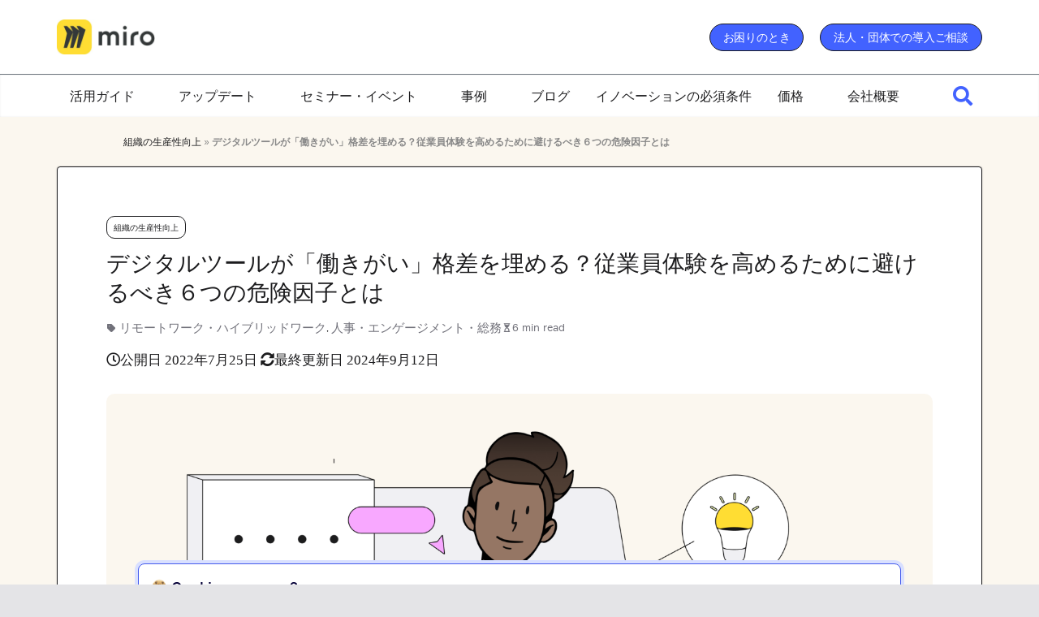

--- FILE ---
content_type: text/html; charset=UTF-8
request_url: https://miro.com/ja/blog/hybrid-dx/
body_size: 44927
content:
		<!doctype html>
		<html lang="ja">
		
<head>

			<meta charset="UTF-8"/>
		<meta name="viewport" content="width=device-width, initial-scale=1">
		<link rel="profile" href="http://gmpg.org/xfn/11"/>
		
	<!-- Google Tag Manager -->
<script>(function(w,d,s,l,i){w[l]=w[l]||[];w[l].push({'gtm.start':
new Date().getTime(),event:'gtm.js'});var f=d.getElementsByTagName(s)[0],
j=d.createElement(s),dl=l!='dataLayer'?'&l='+l:'';j.async=true;j.src=
'https://www.googletagmanager.com/gtm.js?id='+i+dl;f.parentNode.insertBefore(j,f);
})(window,document,'script','dataLayer','GTM-WTHMKRW');</script>
<!-- End Google Tag Manager --><meta name='robots' content='index, follow, max-image-preview:large, max-snippet:-1, max-video-preview:-1' />

	<!-- This site is optimized with the Yoast SEO plugin v26.7 - https://yoast.com/wordpress/plugins/seo/ -->
	<title>デジタルツールが「働きがい」格差を埋める？従業員体験を高めるために避けるべき６つの危険因子とは - イノベーション ワークスペース Miro</title>
	<meta name="description" content="ハイブリッドワークにおいては、対面勤務とオンラインの格差をなくすために働く体験をデジタルツールに寄せて設計することが重要です。EX、CX、DXが相互補完関係にあることを理解し新たな働き方のルールを作るためのヒントをご紹介します。" />
	<link rel="canonical" href="https://miro.com/ja/blog/hybrid-dx/" />
	<meta property="og:locale" content="ja_JP" />
	<meta property="og:type" content="article" />
	<meta property="og:title" content="デジタルツールが「働きがい」格差を埋める？従業員体験を高めるために避けるべき６つの危険因子とは - イノベーション ワークスペース Miro" />
	<meta property="og:description" content="ハイブリッドワークにおいては、対面勤務とオンラインの格差をなくすために働く体験をデジタルツールに寄せて設計することが重要です。EX、CX、DXが相互補完関係にあることを理解し新たな働き方のルールを作るためのヒントをご紹介します。" />
	<meta property="og:url" content="https://miro.com/ja/blog/hybrid-dx/" />
	<meta property="og:site_name" content="イノベーション ワークスペース Miro" />
	<meta property="article:published_time" content="2022-07-25T01:17:39+00:00" />
	<meta property="article:modified_time" content="2024-09-12T13:02:30+00:00" />
	<meta property="og:image" content="https://mirojapan.com/wp-content/uploads/2023/09/Frame-12772226.png" />
	<meta property="og:image:width" content="2400" />
	<meta property="og:image:height" content="1260" />
	<meta property="og:image:type" content="image/png" />
	<meta name="author" content="Shiono Yuka" />
	<meta name="twitter:card" content="summary_large_image" />
	<meta name="twitter:label1" content="執筆者" />
	<meta name="twitter:data1" content="Shiono Yuka" />
	<script type="application/ld+json" class="yoast-schema-graph">{"@context":"https://schema.org","@graph":[{"@type":"Article","@id":"https://miro.com/ja/blog/hybrid-dx/#article","isPartOf":{"@id":"https://miro.com/ja/blog/hybrid-dx/"},"author":{"name":"Shiono Yuka","@id":"https://mirojapan.com/#/schema/person/ce176b77f9127c119dd2f97c24deba74"},"headline":"デジタルツールが「働きがい」格差を埋める？従業員体験を高めるために避けるべき６つの危険因子とは","datePublished":"2022-07-25T01:17:39+00:00","dateModified":"2024-09-12T13:02:30+00:00","mainEntityOfPage":{"@id":"https://miro.com/ja/blog/hybrid-dx/"},"wordCount":84,"publisher":{"@id":"https://mirojapan.com/#organization"},"image":{"@id":"https://miro.com/ja/blog/hybrid-dx/#primaryimage"},"thumbnailUrl":"https://i0.wp.com/mirojapan.com/wp-content/uploads/2023/09/Frame-12772226.png?fit=2400%2C1260&ssl=1","keywords":["リモートワーク・ハイブリッドワーク","人事・エンゲージメント・総務"],"articleSection":["組織の生産性向上"],"inLanguage":"ja"},{"@type":"WebPage","@id":"https://miro.com/ja/blog/hybrid-dx/","url":"https://miro.com/ja/blog/hybrid-dx/","name":"デジタルツールが「働きがい」格差を埋める？従業員体験を高めるために避けるべき６つの危険因子とは - イノベーション ワークスペース Miro","isPartOf":{"@id":"https://mirojapan.com/#website"},"primaryImageOfPage":{"@id":"https://miro.com/ja/blog/hybrid-dx/#primaryimage"},"image":{"@id":"https://miro.com/ja/blog/hybrid-dx/#primaryimage"},"thumbnailUrl":"https://i0.wp.com/mirojapan.com/wp-content/uploads/2023/09/Frame-12772226.png?fit=2400%2C1260&ssl=1","datePublished":"2022-07-25T01:17:39+00:00","dateModified":"2024-09-12T13:02:30+00:00","description":"ハイブリッドワークにおいては、対面勤務とオンラインの格差をなくすために働く体験をデジタルツールに寄せて設計することが重要です。EX、CX、DXが相互補完関係にあることを理解し新たな働き方のルールを作るためのヒントをご紹介します。","breadcrumb":{"@id":"https://miro.com/ja/blog/hybrid-dx/#breadcrumb"},"inLanguage":"ja","potentialAction":[{"@type":"ReadAction","target":["https://miro.com/ja/blog/hybrid-dx/"]}]},{"@type":"ImageObject","inLanguage":"ja","@id":"https://miro.com/ja/blog/hybrid-dx/#primaryimage","url":"https://i0.wp.com/mirojapan.com/wp-content/uploads/2023/09/Frame-12772226.png?fit=2400%2C1260&ssl=1","contentUrl":"https://i0.wp.com/mirojapan.com/wp-content/uploads/2023/09/Frame-12772226.png?fit=2400%2C1260&ssl=1","width":2400,"height":1260},{"@type":"BreadcrumbList","@id":"https://miro.com/ja/blog/hybrid-dx/#breadcrumb","itemListElement":[{"@type":"ListItem","position":1,"name":"組織の生産性向上","item":"https://mirojapan.com/productivity/"},{"@type":"ListItem","position":2,"name":"デジタルツールが「働きがい」格差を埋める？従業員体験を高めるために避けるべき６つの危険因子とは"}]},{"@type":"WebSite","@id":"https://mirojapan.com/#website","url":"https://mirojapan.com/","name":"イノベーション ワークスペース Miro","description":"イノベーション ワークスペース","publisher":{"@id":"https://mirojapan.com/#organization"},"potentialAction":[{"@type":"SearchAction","target":{"@type":"EntryPoint","urlTemplate":"https://mirojapan.com/?s={search_term_string}"},"query-input":{"@type":"PropertyValueSpecification","valueRequired":true,"valueName":"search_term_string"}}],"inLanguage":"ja"},{"@type":"Organization","@id":"https://mirojapan.com/#organization","name":"Miro Japan","url":"https://mirojapan.com/","logo":{"@type":"ImageObject","inLanguage":"ja","@id":"https://mirojapan.com/#/schema/logo/image/","url":"https://i0.wp.com/mirojapan.com/wp-content/uploads/2023/11/logo1.jpg?fit=528%2C188&ssl=1","contentUrl":"https://i0.wp.com/mirojapan.com/wp-content/uploads/2023/11/logo1.jpg?fit=528%2C188&ssl=1","width":528,"height":188,"caption":"Miro Japan"},"image":{"@id":"https://mirojapan.com/#/schema/logo/image/"}},{"@type":"Person","@id":"https://mirojapan.com/#/schema/person/ce176b77f9127c119dd2f97c24deba74","name":"Shiono Yuka","image":{"@type":"ImageObject","inLanguage":"ja","@id":"https://mirojapan.com/#/schema/person/image/","url":"https://secure.gravatar.com/avatar/a733e5e0fa843d2f1cbf51368b1c0797e90a2dc32bb00cc666512636c856720c?s=96&d=mm&r=g","contentUrl":"https://secure.gravatar.com/avatar/a733e5e0fa843d2f1cbf51368b1c0797e90a2dc32bb00cc666512636c856720c?s=96&d=mm&r=g","caption":"Shiono Yuka"},"description":"Miroのマーケティング部門に所属。事業会社でデジタルマーケティングやプロダクトマネジメントなどを経験してきました。フルリモートで多国籍の開発チームを率いた等身大の苦しみを活かして、Miroのオンラインコラボレーションの魅力を発信していきます。"}]}</script>
	<!-- / Yoast SEO plugin. -->


<link rel='dns-prefetch' href='//static.addtoany.com' />
<link rel='dns-prefetch' href='//stats.wp.com' />
<link rel='dns-prefetch' href='//use.fontawesome.com' />
<link rel='preconnect' href='//i0.wp.com' />
<link rel='preconnect' href='//c0.wp.com' />
<link rel="alternate" title="oEmbed (JSON)" type="application/json+oembed" href="https://mirojapan.com/wp-json/oembed/1.0/embed?url=https%3A%2F%2Fmiro.com%2Fja%2Fblog%2Fhybrid-dx%2F" />
<link rel="alternate" title="oEmbed (XML)" type="text/xml+oembed" href="https://mirojapan.com/wp-json/oembed/1.0/embed?url=https%3A%2F%2Fmiro.com%2Fja%2Fblog%2Fhybrid-dx%2F&#038;format=xml" />
<link rel='stylesheet' id='all-css-f81274ffbcfa723a6703acab18b5d306' href='https://mirojapan.com/_jb_static/??-eJyNkd1qwzAMhd9mV3NEoD/bRdmzOLaaOrUtY8kNefs6pS6lK2PgC0kcnaMPw5yUoSgYBZIvo4sME0rS5gyBbPHIkNFrQasSsbx0nWH+hOrhovHFVnEdgHUsMHgyZ+XdkHVegGXx2AUXHxsttSRP2jIca6/0jEwB4bLt+m23ubnxZVSzk5Oa+NeynDCsoeQpBz2qlOke9R+lZsZKNDHUSXRHZypVKumlfXv2H36NeSVqQCvIM+Fbz/YB2lolpHRc1lKoFk3/Ew79frf/3nzV92GGQ38Fen+niQ==' type='text/css' media='all' />
<style id='wp-block-button-inline-css'>
.wp-block-button__link{align-content:center;box-sizing:border-box;cursor:pointer;display:inline-block;height:100%;text-align:center;word-break:break-word}.wp-block-button__link.aligncenter{text-align:center}.wp-block-button__link.alignright{text-align:right}:where(.wp-block-button__link){border-radius:9999px;box-shadow:none;padding:calc(.667em + 2px) calc(1.333em + 2px);text-decoration:none}.wp-block-button[style*=text-decoration] .wp-block-button__link{text-decoration:inherit}.wp-block-buttons>.wp-block-button.has-custom-width{max-width:none}.wp-block-buttons>.wp-block-button.has-custom-width .wp-block-button__link{width:100%}.wp-block-buttons>.wp-block-button.has-custom-font-size .wp-block-button__link{font-size:inherit}.wp-block-buttons>.wp-block-button.wp-block-button__width-25{width:calc(25% - var(--wp--style--block-gap, .5em)*.75)}.wp-block-buttons>.wp-block-button.wp-block-button__width-50{width:calc(50% - var(--wp--style--block-gap, .5em)*.5)}.wp-block-buttons>.wp-block-button.wp-block-button__width-75{width:calc(75% - var(--wp--style--block-gap, .5em)*.25)}.wp-block-buttons>.wp-block-button.wp-block-button__width-100{flex-basis:100%;width:100%}.wp-block-buttons.is-vertical>.wp-block-button.wp-block-button__width-25{width:25%}.wp-block-buttons.is-vertical>.wp-block-button.wp-block-button__width-50{width:50%}.wp-block-buttons.is-vertical>.wp-block-button.wp-block-button__width-75{width:75%}.wp-block-button.is-style-squared,.wp-block-button__link.wp-block-button.is-style-squared{border-radius:0}.wp-block-button.no-border-radius,.wp-block-button__link.no-border-radius{border-radius:0!important}:root :where(.wp-block-button .wp-block-button__link.is-style-outline),:root :where(.wp-block-button.is-style-outline>.wp-block-button__link){border:2px solid;padding:.667em 1.333em}:root :where(.wp-block-button .wp-block-button__link.is-style-outline:not(.has-text-color)),:root :where(.wp-block-button.is-style-outline>.wp-block-button__link:not(.has-text-color)){color:currentColor}:root :where(.wp-block-button .wp-block-button__link.is-style-outline:not(.has-background)),:root :where(.wp-block-button.is-style-outline>.wp-block-button__link:not(.has-background)){background-color:initial;background-image:none}
/*# sourceURL=https://mirojapan.com/wp-includes/blocks/button/style.min.css */
</style>
<style id='wp-block-heading-inline-css'>
h1:where(.wp-block-heading).has-background,h2:where(.wp-block-heading).has-background,h3:where(.wp-block-heading).has-background,h4:where(.wp-block-heading).has-background,h5:where(.wp-block-heading).has-background,h6:where(.wp-block-heading).has-background{padding:1.25em 2.375em}h1.has-text-align-left[style*=writing-mode]:where([style*=vertical-lr]),h1.has-text-align-right[style*=writing-mode]:where([style*=vertical-rl]),h2.has-text-align-left[style*=writing-mode]:where([style*=vertical-lr]),h2.has-text-align-right[style*=writing-mode]:where([style*=vertical-rl]),h3.has-text-align-left[style*=writing-mode]:where([style*=vertical-lr]),h3.has-text-align-right[style*=writing-mode]:where([style*=vertical-rl]),h4.has-text-align-left[style*=writing-mode]:where([style*=vertical-lr]),h4.has-text-align-right[style*=writing-mode]:where([style*=vertical-rl]),h5.has-text-align-left[style*=writing-mode]:where([style*=vertical-lr]),h5.has-text-align-right[style*=writing-mode]:where([style*=vertical-rl]),h6.has-text-align-left[style*=writing-mode]:where([style*=vertical-lr]),h6.has-text-align-right[style*=writing-mode]:where([style*=vertical-rl]){rotate:180deg}
/*# sourceURL=https://mirojapan.com/wp-includes/blocks/heading/style.min.css */
</style>
<style id='wp-block-image-inline-css'>
.wp-block-image>a,.wp-block-image>figure>a{display:inline-block}.wp-block-image img{box-sizing:border-box;height:auto;max-width:100%;vertical-align:bottom}@media not (prefers-reduced-motion){.wp-block-image img.hide{visibility:hidden}.wp-block-image img.show{animation:show-content-image .4s}}.wp-block-image[style*=border-radius] img,.wp-block-image[style*=border-radius]>a{border-radius:inherit}.wp-block-image.has-custom-border img{box-sizing:border-box}.wp-block-image.aligncenter{text-align:center}.wp-block-image.alignfull>a,.wp-block-image.alignwide>a{width:100%}.wp-block-image.alignfull img,.wp-block-image.alignwide img{height:auto;width:100%}.wp-block-image .aligncenter,.wp-block-image .alignleft,.wp-block-image .alignright,.wp-block-image.aligncenter,.wp-block-image.alignleft,.wp-block-image.alignright{display:table}.wp-block-image .aligncenter>figcaption,.wp-block-image .alignleft>figcaption,.wp-block-image .alignright>figcaption,.wp-block-image.aligncenter>figcaption,.wp-block-image.alignleft>figcaption,.wp-block-image.alignright>figcaption{caption-side:bottom;display:table-caption}.wp-block-image .alignleft{float:left;margin:.5em 1em .5em 0}.wp-block-image .alignright{float:right;margin:.5em 0 .5em 1em}.wp-block-image .aligncenter{margin-left:auto;margin-right:auto}.wp-block-image :where(figcaption){margin-bottom:1em;margin-top:.5em}.wp-block-image.is-style-circle-mask img{border-radius:9999px}@supports ((-webkit-mask-image:none) or (mask-image:none)) or (-webkit-mask-image:none){.wp-block-image.is-style-circle-mask img{border-radius:0;-webkit-mask-image:url('data:image/svg+xml;utf8,<svg viewBox="0 0 100 100" xmlns="http://www.w3.org/2000/svg"><circle cx="50" cy="50" r="50"/></svg>');mask-image:url('data:image/svg+xml;utf8,<svg viewBox="0 0 100 100" xmlns="http://www.w3.org/2000/svg"><circle cx="50" cy="50" r="50"/></svg>');mask-mode:alpha;-webkit-mask-position:center;mask-position:center;-webkit-mask-repeat:no-repeat;mask-repeat:no-repeat;-webkit-mask-size:contain;mask-size:contain}}:root :where(.wp-block-image.is-style-rounded img,.wp-block-image .is-style-rounded img){border-radius:9999px}.wp-block-image figure{margin:0}.wp-lightbox-container{display:flex;flex-direction:column;position:relative}.wp-lightbox-container img{cursor:zoom-in}.wp-lightbox-container img:hover+button{opacity:1}.wp-lightbox-container button{align-items:center;backdrop-filter:blur(16px) saturate(180%);background-color:#5a5a5a40;border:none;border-radius:4px;cursor:zoom-in;display:flex;height:20px;justify-content:center;opacity:0;padding:0;position:absolute;right:16px;text-align:center;top:16px;width:20px;z-index:100}@media not (prefers-reduced-motion){.wp-lightbox-container button{transition:opacity .2s ease}}.wp-lightbox-container button:focus-visible{outline:3px auto #5a5a5a40;outline:3px auto -webkit-focus-ring-color;outline-offset:3px}.wp-lightbox-container button:hover{cursor:pointer;opacity:1}.wp-lightbox-container button:focus{opacity:1}.wp-lightbox-container button:focus,.wp-lightbox-container button:hover,.wp-lightbox-container button:not(:hover):not(:active):not(.has-background){background-color:#5a5a5a40;border:none}.wp-lightbox-overlay{box-sizing:border-box;cursor:zoom-out;height:100vh;left:0;overflow:hidden;position:fixed;top:0;visibility:hidden;width:100%;z-index:100000}.wp-lightbox-overlay .close-button{align-items:center;cursor:pointer;display:flex;justify-content:center;min-height:40px;min-width:40px;padding:0;position:absolute;right:calc(env(safe-area-inset-right) + 16px);top:calc(env(safe-area-inset-top) + 16px);z-index:5000000}.wp-lightbox-overlay .close-button:focus,.wp-lightbox-overlay .close-button:hover,.wp-lightbox-overlay .close-button:not(:hover):not(:active):not(.has-background){background:none;border:none}.wp-lightbox-overlay .lightbox-image-container{height:var(--wp--lightbox-container-height);left:50%;overflow:hidden;position:absolute;top:50%;transform:translate(-50%,-50%);transform-origin:top left;width:var(--wp--lightbox-container-width);z-index:9999999999}.wp-lightbox-overlay .wp-block-image{align-items:center;box-sizing:border-box;display:flex;height:100%;justify-content:center;margin:0;position:relative;transform-origin:0 0;width:100%;z-index:3000000}.wp-lightbox-overlay .wp-block-image img{height:var(--wp--lightbox-image-height);min-height:var(--wp--lightbox-image-height);min-width:var(--wp--lightbox-image-width);width:var(--wp--lightbox-image-width)}.wp-lightbox-overlay .wp-block-image figcaption{display:none}.wp-lightbox-overlay button{background:none;border:none}.wp-lightbox-overlay .scrim{background-color:#fff;height:100%;opacity:.9;position:absolute;width:100%;z-index:2000000}.wp-lightbox-overlay.active{visibility:visible}@media not (prefers-reduced-motion){.wp-lightbox-overlay.active{animation:turn-on-visibility .25s both}.wp-lightbox-overlay.active img{animation:turn-on-visibility .35s both}.wp-lightbox-overlay.show-closing-animation:not(.active){animation:turn-off-visibility .35s both}.wp-lightbox-overlay.show-closing-animation:not(.active) img{animation:turn-off-visibility .25s both}.wp-lightbox-overlay.zoom.active{animation:none;opacity:1;visibility:visible}.wp-lightbox-overlay.zoom.active .lightbox-image-container{animation:lightbox-zoom-in .4s}.wp-lightbox-overlay.zoom.active .lightbox-image-container img{animation:none}.wp-lightbox-overlay.zoom.active .scrim{animation:turn-on-visibility .4s forwards}.wp-lightbox-overlay.zoom.show-closing-animation:not(.active){animation:none}.wp-lightbox-overlay.zoom.show-closing-animation:not(.active) .lightbox-image-container{animation:lightbox-zoom-out .4s}.wp-lightbox-overlay.zoom.show-closing-animation:not(.active) .lightbox-image-container img{animation:none}.wp-lightbox-overlay.zoom.show-closing-animation:not(.active) .scrim{animation:turn-off-visibility .4s forwards}}@keyframes show-content-image{0%{visibility:hidden}99%{visibility:hidden}to{visibility:visible}}@keyframes turn-on-visibility{0%{opacity:0}to{opacity:1}}@keyframes turn-off-visibility{0%{opacity:1;visibility:visible}99%{opacity:0;visibility:visible}to{opacity:0;visibility:hidden}}@keyframes lightbox-zoom-in{0%{transform:translate(calc((-100vw + var(--wp--lightbox-scrollbar-width))/2 + var(--wp--lightbox-initial-left-position)),calc(-50vh + var(--wp--lightbox-initial-top-position))) scale(var(--wp--lightbox-scale))}to{transform:translate(-50%,-50%) scale(1)}}@keyframes lightbox-zoom-out{0%{transform:translate(-50%,-50%) scale(1);visibility:visible}99%{visibility:visible}to{transform:translate(calc((-100vw + var(--wp--lightbox-scrollbar-width))/2 + var(--wp--lightbox-initial-left-position)),calc(-50vh + var(--wp--lightbox-initial-top-position))) scale(var(--wp--lightbox-scale));visibility:hidden}}
/*# sourceURL=https://mirojapan.com/wp-includes/blocks/image/style.min.css */
</style>
<style id='wp-block-image-theme-inline-css'>
:root :where(.wp-block-image figcaption){color:#555;font-size:13px;text-align:center}.is-dark-theme :root :where(.wp-block-image figcaption){color:#ffffffa6}.wp-block-image{margin:0 0 1em}
/*# sourceURL=https://mirojapan.com/wp-includes/blocks/image/theme.min.css */
</style>
<style id='wp-block-list-inline-css'>
ol,ul{box-sizing:border-box}:root :where(.wp-block-list.has-background){padding:1.25em 2.375em}
/*# sourceURL=https://mirojapan.com/wp-includes/blocks/list/style.min.css */
</style>
<style id='wp-block-buttons-inline-css'>
.wp-block-buttons{box-sizing:border-box}.wp-block-buttons.is-vertical{flex-direction:column}.wp-block-buttons.is-vertical>.wp-block-button:last-child{margin-bottom:0}.wp-block-buttons>.wp-block-button{display:inline-block;margin:0}.wp-block-buttons.is-content-justification-left{justify-content:flex-start}.wp-block-buttons.is-content-justification-left.is-vertical{align-items:flex-start}.wp-block-buttons.is-content-justification-center{justify-content:center}.wp-block-buttons.is-content-justification-center.is-vertical{align-items:center}.wp-block-buttons.is-content-justification-right{justify-content:flex-end}.wp-block-buttons.is-content-justification-right.is-vertical{align-items:flex-end}.wp-block-buttons.is-content-justification-space-between{justify-content:space-between}.wp-block-buttons.aligncenter{text-align:center}.wp-block-buttons:not(.is-content-justification-space-between,.is-content-justification-right,.is-content-justification-left,.is-content-justification-center) .wp-block-button.aligncenter{margin-left:auto;margin-right:auto;width:100%}.wp-block-buttons[style*=text-decoration] .wp-block-button,.wp-block-buttons[style*=text-decoration] .wp-block-button__link{text-decoration:inherit}.wp-block-buttons.has-custom-font-size .wp-block-button__link{font-size:inherit}.wp-block-buttons .wp-block-button__link{width:100%}.wp-block-button.aligncenter{text-align:center}
/*# sourceURL=https://mirojapan.com/wp-includes/blocks/buttons/style.min.css */
</style>
<style id='wp-block-post-featured-image-inline-css'>
.wp-block-post-featured-image{margin-left:0;margin-right:0}.wp-block-post-featured-image a{display:block;height:100%}.wp-block-post-featured-image :where(img){box-sizing:border-box;height:auto;max-width:100%;vertical-align:bottom;width:100%}.wp-block-post-featured-image.alignfull img,.wp-block-post-featured-image.alignwide img{width:100%}.wp-block-post-featured-image .wp-block-post-featured-image__overlay.has-background-dim{background-color:#000;inset:0;position:absolute}.wp-block-post-featured-image{position:relative}.wp-block-post-featured-image .wp-block-post-featured-image__overlay.has-background-gradient{background-color:initial}.wp-block-post-featured-image .wp-block-post-featured-image__overlay.has-background-dim-0{opacity:0}.wp-block-post-featured-image .wp-block-post-featured-image__overlay.has-background-dim-10{opacity:.1}.wp-block-post-featured-image .wp-block-post-featured-image__overlay.has-background-dim-20{opacity:.2}.wp-block-post-featured-image .wp-block-post-featured-image__overlay.has-background-dim-30{opacity:.3}.wp-block-post-featured-image .wp-block-post-featured-image__overlay.has-background-dim-40{opacity:.4}.wp-block-post-featured-image .wp-block-post-featured-image__overlay.has-background-dim-50{opacity:.5}.wp-block-post-featured-image .wp-block-post-featured-image__overlay.has-background-dim-60{opacity:.6}.wp-block-post-featured-image .wp-block-post-featured-image__overlay.has-background-dim-70{opacity:.7}.wp-block-post-featured-image .wp-block-post-featured-image__overlay.has-background-dim-80{opacity:.8}.wp-block-post-featured-image .wp-block-post-featured-image__overlay.has-background-dim-90{opacity:.9}.wp-block-post-featured-image .wp-block-post-featured-image__overlay.has-background-dim-100{opacity:1}.wp-block-post-featured-image:where(.alignleft,.alignright){width:100%}
/*# sourceURL=https://mirojapan.com/wp-includes/blocks/post-featured-image/style.min.css */
</style>
<style id='wp-block-tag-cloud-inline-css'>
.wp-block-tag-cloud{box-sizing:border-box}.wp-block-tag-cloud.aligncenter{justify-content:center;text-align:center}.wp-block-tag-cloud a{display:inline-block;margin-right:5px}.wp-block-tag-cloud span{display:inline-block;margin-left:5px;text-decoration:none}:root :where(.wp-block-tag-cloud.is-style-outline){display:flex;flex-wrap:wrap;gap:1ch}:root :where(.wp-block-tag-cloud.is-style-outline a){border:1px solid;font-size:unset!important;margin-right:0;padding:1ch 2ch;text-decoration:none!important}
/*# sourceURL=https://mirojapan.com/wp-includes/blocks/tag-cloud/style.min.css */
</style>
<style id='wp-block-columns-inline-css'>
.wp-block-columns{box-sizing:border-box;display:flex;flex-wrap:wrap!important}@media (min-width:782px){.wp-block-columns{flex-wrap:nowrap!important}}.wp-block-columns{align-items:normal!important}.wp-block-columns.are-vertically-aligned-top{align-items:flex-start}.wp-block-columns.are-vertically-aligned-center{align-items:center}.wp-block-columns.are-vertically-aligned-bottom{align-items:flex-end}@media (max-width:781px){.wp-block-columns:not(.is-not-stacked-on-mobile)>.wp-block-column{flex-basis:100%!important}}@media (min-width:782px){.wp-block-columns:not(.is-not-stacked-on-mobile)>.wp-block-column{flex-basis:0;flex-grow:1}.wp-block-columns:not(.is-not-stacked-on-mobile)>.wp-block-column[style*=flex-basis]{flex-grow:0}}.wp-block-columns.is-not-stacked-on-mobile{flex-wrap:nowrap!important}.wp-block-columns.is-not-stacked-on-mobile>.wp-block-column{flex-basis:0;flex-grow:1}.wp-block-columns.is-not-stacked-on-mobile>.wp-block-column[style*=flex-basis]{flex-grow:0}:where(.wp-block-columns){margin-bottom:1.75em}:where(.wp-block-columns.has-background){padding:1.25em 2.375em}.wp-block-column{flex-grow:1;min-width:0;overflow-wrap:break-word;word-break:break-word}.wp-block-column.is-vertically-aligned-top{align-self:flex-start}.wp-block-column.is-vertically-aligned-center{align-self:center}.wp-block-column.is-vertically-aligned-bottom{align-self:flex-end}.wp-block-column.is-vertically-aligned-stretch{align-self:stretch}.wp-block-column.is-vertically-aligned-bottom,.wp-block-column.is-vertically-aligned-center,.wp-block-column.is-vertically-aligned-top{width:100%}
/*# sourceURL=https://mirojapan.com/wp-includes/blocks/columns/style.min.css */
</style>
<style id='wp-block-paragraph-inline-css'>
.is-small-text{font-size:.875em}.is-regular-text{font-size:1em}.is-large-text{font-size:2.25em}.is-larger-text{font-size:3em}.has-drop-cap:not(:focus):first-letter{float:left;font-size:8.4em;font-style:normal;font-weight:100;line-height:.68;margin:.05em .1em 0 0;text-transform:uppercase}body.rtl .has-drop-cap:not(:focus):first-letter{float:none;margin-left:.1em}p.has-drop-cap.has-background{overflow:hidden}:root :where(p.has-background){padding:1.25em 2.375em}:where(p.has-text-color:not(.has-link-color)) a{color:inherit}p.has-text-align-left[style*="writing-mode:vertical-lr"],p.has-text-align-right[style*="writing-mode:vertical-rl"]{rotate:180deg}
/*# sourceURL=https://mirojapan.com/wp-includes/blocks/paragraph/style.min.css */
</style>
<style id='wp-block-spacer-inline-css'>
.wp-block-spacer{clear:both}
/*# sourceURL=https://mirojapan.com/wp-includes/blocks/spacer/style.min.css */
</style>
<style id='wp-block-table-inline-css'>
.wp-block-table{overflow-x:auto}.wp-block-table table{border-collapse:collapse;width:100%}.wp-block-table thead{border-bottom:3px solid}.wp-block-table tfoot{border-top:3px solid}.wp-block-table td,.wp-block-table th{border:1px solid;padding:.5em}.wp-block-table .has-fixed-layout{table-layout:fixed;width:100%}.wp-block-table .has-fixed-layout td,.wp-block-table .has-fixed-layout th{word-break:break-word}.wp-block-table.aligncenter,.wp-block-table.alignleft,.wp-block-table.alignright{display:table;width:auto}.wp-block-table.aligncenter td,.wp-block-table.aligncenter th,.wp-block-table.alignleft td,.wp-block-table.alignleft th,.wp-block-table.alignright td,.wp-block-table.alignright th{word-break:break-word}.wp-block-table .has-subtle-light-gray-background-color{background-color:#f3f4f5}.wp-block-table .has-subtle-pale-green-background-color{background-color:#e9fbe5}.wp-block-table .has-subtle-pale-blue-background-color{background-color:#e7f5fe}.wp-block-table .has-subtle-pale-pink-background-color{background-color:#fcf0ef}.wp-block-table.is-style-stripes{background-color:initial;border-collapse:inherit;border-spacing:0}.wp-block-table.is-style-stripes tbody tr:nth-child(odd){background-color:#f0f0f0}.wp-block-table.is-style-stripes.has-subtle-light-gray-background-color tbody tr:nth-child(odd){background-color:#f3f4f5}.wp-block-table.is-style-stripes.has-subtle-pale-green-background-color tbody tr:nth-child(odd){background-color:#e9fbe5}.wp-block-table.is-style-stripes.has-subtle-pale-blue-background-color tbody tr:nth-child(odd){background-color:#e7f5fe}.wp-block-table.is-style-stripes.has-subtle-pale-pink-background-color tbody tr:nth-child(odd){background-color:#fcf0ef}.wp-block-table.is-style-stripes td,.wp-block-table.is-style-stripes th{border-color:#0000}.wp-block-table.is-style-stripes{border-bottom:1px solid #f0f0f0}.wp-block-table .has-border-color td,.wp-block-table .has-border-color th,.wp-block-table .has-border-color tr,.wp-block-table .has-border-color>*{border-color:inherit}.wp-block-table table[style*=border-top-color] tr:first-child,.wp-block-table table[style*=border-top-color] tr:first-child td,.wp-block-table table[style*=border-top-color] tr:first-child th,.wp-block-table table[style*=border-top-color]>*,.wp-block-table table[style*=border-top-color]>* td,.wp-block-table table[style*=border-top-color]>* th{border-top-color:inherit}.wp-block-table table[style*=border-top-color] tr:not(:first-child){border-top-color:initial}.wp-block-table table[style*=border-right-color] td:last-child,.wp-block-table table[style*=border-right-color] th,.wp-block-table table[style*=border-right-color] tr,.wp-block-table table[style*=border-right-color]>*{border-right-color:inherit}.wp-block-table table[style*=border-bottom-color] tr:last-child,.wp-block-table table[style*=border-bottom-color] tr:last-child td,.wp-block-table table[style*=border-bottom-color] tr:last-child th,.wp-block-table table[style*=border-bottom-color]>*,.wp-block-table table[style*=border-bottom-color]>* td,.wp-block-table table[style*=border-bottom-color]>* th{border-bottom-color:inherit}.wp-block-table table[style*=border-bottom-color] tr:not(:last-child){border-bottom-color:initial}.wp-block-table table[style*=border-left-color] td:first-child,.wp-block-table table[style*=border-left-color] th,.wp-block-table table[style*=border-left-color] tr,.wp-block-table table[style*=border-left-color]>*{border-left-color:inherit}.wp-block-table table[style*=border-style] td,.wp-block-table table[style*=border-style] th,.wp-block-table table[style*=border-style] tr,.wp-block-table table[style*=border-style]>*{border-style:inherit}.wp-block-table table[style*=border-width] td,.wp-block-table table[style*=border-width] th,.wp-block-table table[style*=border-width] tr,.wp-block-table table[style*=border-width]>*{border-style:inherit;border-width:inherit}
/*# sourceURL=https://mirojapan.com/wp-includes/blocks/table/style.min.css */
</style>
<style id='wp-block-table-theme-inline-css'>
.wp-block-table{margin:0 0 1em}.wp-block-table td,.wp-block-table th{word-break:normal}.wp-block-table :where(figcaption){color:#555;font-size:13px;text-align:center}.is-dark-theme .wp-block-table :where(figcaption){color:#ffffffa6}
/*# sourceURL=https://mirojapan.com/wp-includes/blocks/table/theme.min.css */
</style>
<style id='global-styles-inline-css'>
:root{--wp--preset--aspect-ratio--square: 1;--wp--preset--aspect-ratio--4-3: 4/3;--wp--preset--aspect-ratio--3-4: 3/4;--wp--preset--aspect-ratio--3-2: 3/2;--wp--preset--aspect-ratio--2-3: 2/3;--wp--preset--aspect-ratio--16-9: 16/9;--wp--preset--aspect-ratio--9-16: 9/16;--wp--preset--color--black: #000000;--wp--preset--color--cyan-bluish-gray: #abb8c3;--wp--preset--color--white: #ffffff;--wp--preset--color--pale-pink: #f78da7;--wp--preset--color--vivid-red: #cf2e2e;--wp--preset--color--luminous-vivid-orange: #ff6900;--wp--preset--color--luminous-vivid-amber: #fcb900;--wp--preset--color--light-green-cyan: #7bdcb5;--wp--preset--color--vivid-green-cyan: #00d084;--wp--preset--color--pale-cyan-blue: #8ed1fc;--wp--preset--color--vivid-cyan-blue: #0693e3;--wp--preset--color--vivid-purple: #9b51e0;--wp--preset--gradient--vivid-cyan-blue-to-vivid-purple: linear-gradient(135deg,rgb(6,147,227) 0%,rgb(155,81,224) 100%);--wp--preset--gradient--light-green-cyan-to-vivid-green-cyan: linear-gradient(135deg,rgb(122,220,180) 0%,rgb(0,208,130) 100%);--wp--preset--gradient--luminous-vivid-amber-to-luminous-vivid-orange: linear-gradient(135deg,rgb(252,185,0) 0%,rgb(255,105,0) 100%);--wp--preset--gradient--luminous-vivid-orange-to-vivid-red: linear-gradient(135deg,rgb(255,105,0) 0%,rgb(207,46,46) 100%);--wp--preset--gradient--very-light-gray-to-cyan-bluish-gray: linear-gradient(135deg,rgb(238,238,238) 0%,rgb(169,184,195) 100%);--wp--preset--gradient--cool-to-warm-spectrum: linear-gradient(135deg,rgb(74,234,220) 0%,rgb(151,120,209) 20%,rgb(207,42,186) 40%,rgb(238,44,130) 60%,rgb(251,105,98) 80%,rgb(254,248,76) 100%);--wp--preset--gradient--blush-light-purple: linear-gradient(135deg,rgb(255,206,236) 0%,rgb(152,150,240) 100%);--wp--preset--gradient--blush-bordeaux: linear-gradient(135deg,rgb(254,205,165) 0%,rgb(254,45,45) 50%,rgb(107,0,62) 100%);--wp--preset--gradient--luminous-dusk: linear-gradient(135deg,rgb(255,203,112) 0%,rgb(199,81,192) 50%,rgb(65,88,208) 100%);--wp--preset--gradient--pale-ocean: linear-gradient(135deg,rgb(255,245,203) 0%,rgb(182,227,212) 50%,rgb(51,167,181) 100%);--wp--preset--gradient--electric-grass: linear-gradient(135deg,rgb(202,248,128) 0%,rgb(113,206,126) 100%);--wp--preset--gradient--midnight: linear-gradient(135deg,rgb(2,3,129) 0%,rgb(40,116,252) 100%);--wp--preset--font-size--small: 13px;--wp--preset--font-size--medium: 20px;--wp--preset--font-size--large: 36px;--wp--preset--font-size--x-large: 42px;--wp--preset--spacing--20: 0.44rem;--wp--preset--spacing--30: 0.67rem;--wp--preset--spacing--40: 1rem;--wp--preset--spacing--50: 1.5rem;--wp--preset--spacing--60: 2.25rem;--wp--preset--spacing--70: 3.38rem;--wp--preset--spacing--80: 5.06rem;--wp--preset--shadow--natural: 6px 6px 9px rgba(0, 0, 0, 0.2);--wp--preset--shadow--deep: 12px 12px 50px rgba(0, 0, 0, 0.4);--wp--preset--shadow--sharp: 6px 6px 0px rgba(0, 0, 0, 0.2);--wp--preset--shadow--outlined: 6px 6px 0px -3px rgb(255, 255, 255), 6px 6px rgb(0, 0, 0);--wp--preset--shadow--crisp: 6px 6px 0px rgb(0, 0, 0);}:where(body) { margin: 0; }.wp-site-blocks > .alignleft { float: left; margin-right: 2em; }.wp-site-blocks > .alignright { float: right; margin-left: 2em; }.wp-site-blocks > .aligncenter { justify-content: center; margin-left: auto; margin-right: auto; }:where(.wp-site-blocks) > * { margin-block-start: 24px; margin-block-end: 0; }:where(.wp-site-blocks) > :first-child { margin-block-start: 0; }:where(.wp-site-blocks) > :last-child { margin-block-end: 0; }:root { --wp--style--block-gap: 24px; }:root :where(.is-layout-flow) > :first-child{margin-block-start: 0;}:root :where(.is-layout-flow) > :last-child{margin-block-end: 0;}:root :where(.is-layout-flow) > *{margin-block-start: 24px;margin-block-end: 0;}:root :where(.is-layout-constrained) > :first-child{margin-block-start: 0;}:root :where(.is-layout-constrained) > :last-child{margin-block-end: 0;}:root :where(.is-layout-constrained) > *{margin-block-start: 24px;margin-block-end: 0;}:root :where(.is-layout-flex){gap: 24px;}:root :where(.is-layout-grid){gap: 24px;}.is-layout-flow > .alignleft{float: left;margin-inline-start: 0;margin-inline-end: 2em;}.is-layout-flow > .alignright{float: right;margin-inline-start: 2em;margin-inline-end: 0;}.is-layout-flow > .aligncenter{margin-left: auto !important;margin-right: auto !important;}.is-layout-constrained > .alignleft{float: left;margin-inline-start: 0;margin-inline-end: 2em;}.is-layout-constrained > .alignright{float: right;margin-inline-start: 2em;margin-inline-end: 0;}.is-layout-constrained > .aligncenter{margin-left: auto !important;margin-right: auto !important;}.is-layout-constrained > :where(:not(.alignleft):not(.alignright):not(.alignfull)){margin-left: auto !important;margin-right: auto !important;}body .is-layout-flex{display: flex;}.is-layout-flex{flex-wrap: wrap;align-items: center;}.is-layout-flex > :is(*, div){margin: 0;}body .is-layout-grid{display: grid;}.is-layout-grid > :is(*, div){margin: 0;}body{padding-top: 0px;padding-right: 0px;padding-bottom: 0px;padding-left: 0px;}a:where(:not(.wp-element-button)){text-decoration: underline;}:root :where(.wp-element-button, .wp-block-button__link){background-color: #32373c;border-width: 0;color: #fff;font-family: inherit;font-size: inherit;font-style: inherit;font-weight: inherit;letter-spacing: inherit;line-height: inherit;padding-top: calc(0.667em + 2px);padding-right: calc(1.333em + 2px);padding-bottom: calc(0.667em + 2px);padding-left: calc(1.333em + 2px);text-decoration: none;text-transform: inherit;}.has-black-color{color: var(--wp--preset--color--black) !important;}.has-cyan-bluish-gray-color{color: var(--wp--preset--color--cyan-bluish-gray) !important;}.has-white-color{color: var(--wp--preset--color--white) !important;}.has-pale-pink-color{color: var(--wp--preset--color--pale-pink) !important;}.has-vivid-red-color{color: var(--wp--preset--color--vivid-red) !important;}.has-luminous-vivid-orange-color{color: var(--wp--preset--color--luminous-vivid-orange) !important;}.has-luminous-vivid-amber-color{color: var(--wp--preset--color--luminous-vivid-amber) !important;}.has-light-green-cyan-color{color: var(--wp--preset--color--light-green-cyan) !important;}.has-vivid-green-cyan-color{color: var(--wp--preset--color--vivid-green-cyan) !important;}.has-pale-cyan-blue-color{color: var(--wp--preset--color--pale-cyan-blue) !important;}.has-vivid-cyan-blue-color{color: var(--wp--preset--color--vivid-cyan-blue) !important;}.has-vivid-purple-color{color: var(--wp--preset--color--vivid-purple) !important;}.has-black-background-color{background-color: var(--wp--preset--color--black) !important;}.has-cyan-bluish-gray-background-color{background-color: var(--wp--preset--color--cyan-bluish-gray) !important;}.has-white-background-color{background-color: var(--wp--preset--color--white) !important;}.has-pale-pink-background-color{background-color: var(--wp--preset--color--pale-pink) !important;}.has-vivid-red-background-color{background-color: var(--wp--preset--color--vivid-red) !important;}.has-luminous-vivid-orange-background-color{background-color: var(--wp--preset--color--luminous-vivid-orange) !important;}.has-luminous-vivid-amber-background-color{background-color: var(--wp--preset--color--luminous-vivid-amber) !important;}.has-light-green-cyan-background-color{background-color: var(--wp--preset--color--light-green-cyan) !important;}.has-vivid-green-cyan-background-color{background-color: var(--wp--preset--color--vivid-green-cyan) !important;}.has-pale-cyan-blue-background-color{background-color: var(--wp--preset--color--pale-cyan-blue) !important;}.has-vivid-cyan-blue-background-color{background-color: var(--wp--preset--color--vivid-cyan-blue) !important;}.has-vivid-purple-background-color{background-color: var(--wp--preset--color--vivid-purple) !important;}.has-black-border-color{border-color: var(--wp--preset--color--black) !important;}.has-cyan-bluish-gray-border-color{border-color: var(--wp--preset--color--cyan-bluish-gray) !important;}.has-white-border-color{border-color: var(--wp--preset--color--white) !important;}.has-pale-pink-border-color{border-color: var(--wp--preset--color--pale-pink) !important;}.has-vivid-red-border-color{border-color: var(--wp--preset--color--vivid-red) !important;}.has-luminous-vivid-orange-border-color{border-color: var(--wp--preset--color--luminous-vivid-orange) !important;}.has-luminous-vivid-amber-border-color{border-color: var(--wp--preset--color--luminous-vivid-amber) !important;}.has-light-green-cyan-border-color{border-color: var(--wp--preset--color--light-green-cyan) !important;}.has-vivid-green-cyan-border-color{border-color: var(--wp--preset--color--vivid-green-cyan) !important;}.has-pale-cyan-blue-border-color{border-color: var(--wp--preset--color--pale-cyan-blue) !important;}.has-vivid-cyan-blue-border-color{border-color: var(--wp--preset--color--vivid-cyan-blue) !important;}.has-vivid-purple-border-color{border-color: var(--wp--preset--color--vivid-purple) !important;}.has-vivid-cyan-blue-to-vivid-purple-gradient-background{background: var(--wp--preset--gradient--vivid-cyan-blue-to-vivid-purple) !important;}.has-light-green-cyan-to-vivid-green-cyan-gradient-background{background: var(--wp--preset--gradient--light-green-cyan-to-vivid-green-cyan) !important;}.has-luminous-vivid-amber-to-luminous-vivid-orange-gradient-background{background: var(--wp--preset--gradient--luminous-vivid-amber-to-luminous-vivid-orange) !important;}.has-luminous-vivid-orange-to-vivid-red-gradient-background{background: var(--wp--preset--gradient--luminous-vivid-orange-to-vivid-red) !important;}.has-very-light-gray-to-cyan-bluish-gray-gradient-background{background: var(--wp--preset--gradient--very-light-gray-to-cyan-bluish-gray) !important;}.has-cool-to-warm-spectrum-gradient-background{background: var(--wp--preset--gradient--cool-to-warm-spectrum) !important;}.has-blush-light-purple-gradient-background{background: var(--wp--preset--gradient--blush-light-purple) !important;}.has-blush-bordeaux-gradient-background{background: var(--wp--preset--gradient--blush-bordeaux) !important;}.has-luminous-dusk-gradient-background{background: var(--wp--preset--gradient--luminous-dusk) !important;}.has-pale-ocean-gradient-background{background: var(--wp--preset--gradient--pale-ocean) !important;}.has-electric-grass-gradient-background{background: var(--wp--preset--gradient--electric-grass) !important;}.has-midnight-gradient-background{background: var(--wp--preset--gradient--midnight) !important;}.has-small-font-size{font-size: var(--wp--preset--font-size--small) !important;}.has-medium-font-size{font-size: var(--wp--preset--font-size--medium) !important;}.has-large-font-size{font-size: var(--wp--preset--font-size--large) !important;}.has-x-large-font-size{font-size: var(--wp--preset--font-size--x-large) !important;}
/*# sourceURL=global-styles-inline-css */
</style>
<style id='core-block-supports-inline-css'>
.wp-container-core-buttons-is-layout-a89b3969{justify-content:center;}.wp-container-core-columns-is-layout-28f84493{flex-wrap:nowrap;}
/*# sourceURL=core-block-supports-inline-css */
</style>

<style id='font-awesome-svg-styles-inline-css'>
   .wp-block-font-awesome-icon svg::before,
   .wp-rich-text-font-awesome-icon svg::before {content: unset;}
/*# sourceURL=font-awesome-svg-styles-inline-css */
</style>
<style id='colormag_style-inline-css'>
.colormag-button,
			blockquote, button,
			input[type=reset],
			input[type=button],
			input[type=submit],
			.cm-home-icon.front_page_on,
			.cm-post-categories a,
			.cm-primary-nav ul li ul li:hover,
			.cm-primary-nav ul li.current-menu-item,
			.cm-primary-nav ul li.current_page_ancestor,
			.cm-primary-nav ul li.current-menu-ancestor,
			.cm-primary-nav ul li.current_page_item,
			.cm-primary-nav ul li:hover,
			.cm-primary-nav ul li.focus,
			.cm-mobile-nav li a:hover,
			.colormag-header-clean #cm-primary-nav .cm-menu-toggle:hover,
			.cm-header .cm-mobile-nav li:hover,
			.cm-header .cm-mobile-nav li.current-page-ancestor,
			.cm-header .cm-mobile-nav li.current-menu-ancestor,
			.cm-header .cm-mobile-nav li.current-page-item,
			.cm-header .cm-mobile-nav li.current-menu-item,
			.cm-primary-nav ul li.focus > a,
			.cm-layout-2 .cm-primary-nav ul ul.sub-menu li.focus > a,
			.cm-mobile-nav .current-menu-item>a, .cm-mobile-nav .current_page_item>a,
			.colormag-header-clean .cm-mobile-nav li:hover > a,
			.colormag-header-clean .cm-mobile-nav li.current-page-ancestor > a,
			.colormag-header-clean .cm-mobile-nav li.current-menu-ancestor > a,
			.colormag-header-clean .cm-mobile-nav li.current-page-item > a,
			.colormag-header-clean .cm-mobile-nav li.current-menu-item > a,
			.fa.search-top:hover,
			.widget_call_to_action .btn--primary,
			.colormag-footer--classic .cm-footer-cols .cm-row .cm-widget-title span::before,
			.colormag-footer--classic-bordered .cm-footer-cols .cm-row .cm-widget-title span::before,
			.cm-featured-posts .cm-widget-title span,
			.cm-featured-category-slider-widget .cm-slide-content .cm-entry-header-meta .cm-post-categories a,
			.cm-highlighted-posts .cm-post-content .cm-entry-header-meta .cm-post-categories a,
			.cm-category-slide-next, .cm-category-slide-prev, .slide-next,
			.slide-prev, .cm-tabbed-widget ul li, .cm-posts .wp-pagenavi .current,
			.cm-posts .wp-pagenavi a:hover, .cm-secondary .cm-widget-title span,
			.cm-posts .post .cm-post-content .cm-entry-header-meta .cm-post-categories a,
			.cm-page-header .cm-page-title span, .entry-meta .post-format i,
			.format-link, .cm-entry-button, .infinite-scroll .tg-infinite-scroll,
			.no-more-post-text, .pagination span,
			.cm-footer-cols .cm-row .cm-widget-title span,
			.advertisement_above_footer .cm-widget-title span,
			.error, .cm-primary .cm-widget-title span,
			.related-posts-wrapper.style-three .cm-post-content .cm-entry-title a:hover:before,
			.cm-slider-area .cm-widget-title span,
			.cm-beside-slider-widget .cm-widget-title span,
			.top-full-width-sidebar .cm-widget-title span,
			.wp-block-quote, .wp-block-quote.is-style-large,
			.wp-block-quote.has-text-align-right,
			.page-numbers .current, .search-wrap button,
			.cm-error-404 .cm-btn, .widget .wp-block-heading, .wp-block-search button,
			.widget a::before, .cm-post-date a::before,
			.byline a::before,
			.colormag-footer--classic-bordered .cm-widget-title::before,
			.wp-block-button__link,
			#cm-tertiary .cm-widget-title span,
			.link-pagination .post-page-numbers.current,
			.wp-block-query-pagination-numbers .page-numbers.current,
			.wp-element-button,
			.wp-block-button .wp-block-button__link,
			.wp-element-button,
			.cm-layout-2 .cm-primary-nav ul ul.sub-menu li:hover,
			.cm-layout-2 .cm-primary-nav ul ul.sub-menu li.current-menu-ancestor,
			.cm-layout-2 .cm-primary-nav ul ul.sub-menu li.current-menu-item,
			.cm-layout-2 .cm-primary-nav ul ul.sub-menu li.focus,
			.cm-primary-nav .cm-random-post a:hover,
			.cm-primary-nav .cm-home-icon a:hover,
			.tg-infinite-pagination .tg-load-more,
			.comment .comment-author-link .post-author,
			.wp-block-search .wp-element-button:hover{background-color:rgb(28,28,30);}a,
			.cm-layout-2 #cm-primary-nav .fa.search-top:hover,
			.cm-layout-2 #cm-primary-nav.cm-mobile-nav .cm-random-post a:hover .fa-random,
			.cm-layout-2 #cm-primary-nav.cm-primary-nav .cm-random-post a:hover .fa-random,
			.cm-layout-2 .breaking-news .newsticker a:hover,
			.cm-layout-2 .cm-primary-nav ul li.current-menu-item > a,
			.cm-layout-2 .cm-primary-nav ul li.current_page_item > a,
			.cm-layout-2 .cm-primary-nav ul li:hover > a,
			.cm-layout-2 .cm-primary-nav ul li.focus > a
			.dark-skin .cm-layout-2-style-1 #cm-primary-nav.cm-primary-nav .cm-home-icon:hover .fa,
			.byline a:hover, .comments a:hover, .cm-edit-link a:hover, .cm-post-date a:hover,
			.social-links:not(.cm-header-actions .social-links) i.fa:hover, .cm-tag-links a:hover,
			.colormag-header-clean .social-links li:hover i.fa, .cm-layout-2-style-1 .social-links li:hover i.fa,
			.colormag-header-clean .breaking-news .newsticker a:hover, .widget_featured_posts .article-content .cm-entry-title a:hover,
			.widget_featured_slider .slide-content .cm-below-entry-meta .byline a:hover,
			.widget_featured_slider .slide-content .cm-below-entry-meta .comments a:hover,
			.widget_featured_slider .slide-content .cm-below-entry-meta .cm-post-date a:hover,
			.widget_featured_slider .slide-content .cm-entry-title a:hover,
			.widget_block_picture_news.widget_featured_posts .article-content .cm-entry-title a:hover,
			.widget_highlighted_posts .article-content .cm-below-entry-meta .byline a:hover,
			.widget_highlighted_posts .article-content .cm-below-entry-meta .comments a:hover,
			.widget_highlighted_posts .article-content .cm-below-entry-meta .cm-post-date a:hover,
			.widget_highlighted_posts .article-content .cm-entry-title a:hover, i.fa-arrow-up, i.fa-arrow-down,
			.cm-site-title a, #content .post .article-content .cm-entry-title a:hover, .entry-meta .byline i,
			.entry-meta .cat-links i, .entry-meta a, .post .cm-entry-title a:hover, .search .cm-entry-title a:hover,
			.entry-meta .comments-link a:hover, .entry-meta .cm-edit-link a:hover, .entry-meta .cm-post-date a:hover,
			.entry-meta .cm-tag-links a:hover, .single #content .tags a:hover, .count, .next a:hover, .previous a:hover,
			.related-posts-main-title .fa, .single-related-posts .article-content .cm-entry-title a:hover,
			.pagination a span:hover,
			#content .comments-area a.comment-cm-edit-link:hover, #content .comments-area a.comment-permalink:hover,
			#content .comments-area article header cite a:hover, .comments-area .comment-author-link a:hover,
			.comment .comment-reply-link:hover,
			.nav-next a, .nav-previous a,
			#cm-footer .cm-footer-menu ul li a:hover,
			.cm-footer-cols .cm-row a:hover, a#scroll-up i, .related-posts-wrapper-flyout .cm-entry-title a:hover,
			.human-diff-time .human-diff-time-display:hover,
			.cm-layout-2-style-1 #cm-primary-nav .fa:hover,
			.cm-footer-bar a,
			.cm-post-date a:hover,
			.cm-author a:hover,
			.cm-comments-link a:hover,
			.cm-tag-links a:hover,
			.cm-edit-link a:hover,
			.cm-footer-bar .copyright a,
			.cm-featured-posts .cm-entry-title a:hover,
			.cm-posts .post .cm-post-content .cm-entry-title a:hover,
			.cm-posts .post .single-title-above .cm-entry-title a:hover,
			.cm-layout-2 .cm-primary-nav ul li:hover > a,
			.cm-layout-2 #cm-primary-nav .fa:hover,
			.cm-entry-title a:hover,
			button:hover, input[type="button"]:hover,
			input[type="reset"]:hover,
			input[type="submit"]:hover,
			.wp-block-button .wp-block-button__link:hover,
			.cm-button:hover,
			.wp-element-button:hover,
			li.product .added_to_cart:hover,
			.comments-area .comment-permalink:hover{color:rgb(28,28,30);}#cm-primary-nav,
			.cm-contained .cm-header-2 .cm-row{border-top-color:rgb(28,28,30);}.cm-layout-2 #cm-primary-nav,
			.cm-layout-2 .cm-primary-nav ul ul.sub-menu li:hover,
			.cm-layout-2 .cm-primary-nav ul > li:hover > a,
			.cm-layout-2 .cm-primary-nav ul > li.current-menu-item > a,
			.cm-layout-2 .cm-primary-nav ul > li.current-menu-ancestor > a,
			.cm-layout-2 .cm-primary-nav ul ul.sub-menu li.current-menu-ancestor,
			.cm-layout-2 .cm-primary-nav ul ul.sub-menu li.current-menu-item,
			.cm-layout-2 .cm-primary-nav ul ul.sub-menu li.focus,
			cm-layout-2 .cm-primary-nav ul ul.sub-menu li.current-menu-ancestor,
			cm-layout-2 .cm-primary-nav ul ul.sub-menu li.current-menu-item,
			cm-layout-2 #cm-primary-nav .cm-menu-toggle:hover,
			cm-layout-2 #cm-primary-nav.cm-mobile-nav .cm-menu-toggle,
			cm-layout-2 .cm-primary-nav ul > li:hover > a,
			cm-layout-2 .cm-primary-nav ul > li.current-menu-item > a,
			cm-layout-2 .cm-primary-nav ul > li.current-menu-ancestor > a,
			.cm-layout-2 .cm-primary-nav ul li.focus > a, .pagination a span:hover,
			.cm-error-404 .cm-btn,
			.single-post .cm-post-categories a::after,
			.widget .block-title,
			.cm-layout-2 .cm-primary-nav ul li.focus > a,
			button,
			input[type="button"],
			input[type="reset"],
			input[type="submit"],
			.wp-block-button .wp-block-button__link,
			.cm-button,
			.wp-element-button,
			li.product .added_to_cart{border-color:rgb(28,28,30);}.cm-secondary .cm-widget-title,
			#cm-tertiary .cm-widget-title,
			.widget_featured_posts .widget-title,
			#secondary .widget-title,
			#cm-tertiary .widget-title,
			.cm-page-header .cm-page-title,
			.cm-footer-cols .cm-row .widget-title,
			.advertisement_above_footer .widget-title,
			#primary .widget-title,
			.widget_slider_area .widget-title,
			.widget_beside_slider .widget-title,
			.top-full-width-sidebar .widget-title,
			.cm-footer-cols .cm-row .cm-widget-title,
			.cm-footer-bar .copyright a,
			.cm-layout-2.cm-layout-2-style-2 #cm-primary-nav,
			.cm-layout-2 .cm-primary-nav ul > li:hover > a,
			.cm-layout-2 .cm-primary-nav ul > li.current-menu-item > a{border-bottom-color:rgb(28,28,30);}.inner-wrap, .cm-container{max-width:980px;}.cm-entry-summary a,
			.mzb-featured-categories .mzb-post-title a,
			.mzb-tab-post .mzb-post-title a,
			.mzb-post-list .mzb-post-title a,
			.mzb-featured-posts .mzb-post-title a,
			.mzb-featured-categories .mzb-post-title a{color:rgb(63,83,217);}.post .cm-entry-summary a:hover,
			.mzb-featured-categories .mzb-post-title a:hover,
			.mzb-tab-post .mzb-post-title a:hover,
			.mzb-post-list .mzb-post-title a:hover,
			.mzb-featured-posts .mzb-post-title a:hover,
			.mzb-featured-categories .mzb-post-title a:hover{color:rgb(171,163,255);}.cm-header, .dark-skin .cm-main-header{background-color:rgb(255,255,255);}.cm-site-title a{color:rgb(28,28,30);}.cm-site-title a:hover{color:rgb(63,83,217);}.cm-site-description{color:rgb(28,28,30);}.cm-site-description{font-size:12px;}.cm-site-branding img{height:43px;}.cm-primary-nav a,
			.cm-primary-nav ul li ul li a,
			.cm-primary-nav ul li.current-menu-item ul li a,
			.cm-primary-nav ul li ul li.current-menu-item a,
			.cm-primary-nav ul li.current_page_ancestor ul li a,
			.cm-primary-nav ul li.current-menu-ancestor ul li a,
			.cm-primary-nav ul li.current_page_item ul li a,
			.cm-primary-nav li.menu-item-has-children>a::after,
			.cm-primary-nav li.page_item_has_children>a::after,
			.cm-layout-2-style-1 .cm-primary-nav a,
			.cm-layout-2-style-1 .cm-primary-nav ul > li > a{color:rgb(28,28,30);}.cm-primary-nav a:hover,
			.cm-primary-nav ul li.current-menu-item a,
			.cm-primary-nav ul li ul li.current-menu-item a,
			.cm-primary-nav ul li.current_page_ancestor a,
			.cm-primary-nav ul li.current-menu-ancestor a,
			.cm-primary-nav ul li.current_page_item a, .cm-primary-nav ul li:hover>a,
			.cm-primary-nav ul li ul li a:hover, .cm-primary-nav ul li ul li:hover>a,
			.cm-primary-nav ul li.current-menu-item ul li a:hover,
			.cm-primary-nav li.page_item_has_children.current-menu-item>a::after,
			.cm-layout-2-style-1 .cm-primary-nav ul li:hover > a{color:rgb(254,244,196);}#cm-primary-nav, .colormag-header-clean #cm-primary-nav .cm-row, .colormag-header-clean--full-width #cm-primary-nav{background-color:rgb(255,255,255);}.cm-primary-nav .sub-menu, .cm-primary-nav .children{background-color:rgb(255,255,255);}#cm-primary-nav,
			.colormag-header-clean #cm-primary-nav .cm-row,
			.cm-layout-2-style-1 #cm-primary-nav,
			.colormag-header-clean.colormag-header-clean--top #cm-primary-nav .cm-row,
			.colormag-header-clean--full-width #cm-primary-nav,
			.cm-layout-2-style-1.cm-layout-2-style-1--top #cm-primary-nav,
			.cm-layout-2.cm-layout-2-style-2 #cm-primary-nav{border-top-color:rgb(28,28,30);}.cm-layout-2.cm-layout-2-style-2 #cm-primary-nav{border-bottom-color:rgb(28,28,30);}.cm-primary-nav ul li a{font-weight:400;font-size:16px;}@media(max-width:768px){.cm-primary-nav ul li a{font-size:12px;}}@media(max-width:600px){.cm-primary-nav ul li a{font-size:12px;}}.cm-primary-nav ul li ul li a{font-family:default;font-weight:default;}@media(max-width:600px){.cm-primary-nav ul li ul li a{font-size:9px;}}.cm-header .cm-menu-toggle svg,
			.cm-header .cm-menu-toggle svg{fill:#fff;}.post .cm-entry-title,
			.cm-posts .post .cm-post-content .cm-entry-title a,
			.cm-posts .post .single-title-above .cm-entry-title a{color:rgb(28,28,30);}.post .cm-entry-header .cm-entry-title,
			.cm-posts .post .cm-post-content .cm-entry-title a,
			.cm-posts .post .single-title-above .cm-entry-title a{font-family:default;font-weight:default;font-size:28px;}.type-page .cm-entry-title,
			.type-page .cm-entry-title a{color:rgb(28,28,30);}.type-page .cm-entry-title{font-family:default;font-size:19px;}.cm-posts .post .cm-post-content .human-diff-time .human-diff-time-display,
			.cm-posts .post .cm-post-content .cm-below-entry-meta .cm-post-date a,
			.cm-posts .post .cm-post-content .cm-below-entry-meta .cm-author,
			.cm-posts .post .cm-post-content .cm-below-entry-meta .cm-author a,
			.cm-posts .post .cm-post-content .cm-below-entry-meta .cm-post-views a,
			.cm-posts .post .cm-post-content .cm-below-entry-meta .cm-tag-links a,
			.cm-posts .post .cm-post-content .cm-below-entry-meta .cm-comments-link a,
			.cm-posts .post .cm-post-content .cm-below-entry-meta .cm-edit-link a,
			.cm-posts .post .cm-post-content .cm-below-entry-meta .cm-edit-link i,
			.cm-posts .post .cm-post-content .cm-below-entry-meta .cm-post-views,
			.cm-posts .post .cm-post-content .cm-below-entry-meta .cm-reading-time,
			.cm-posts .post .cm-post-content .cm-below-entry-meta .cm-reading-time::before{font-family:default;font-size:15px;}.cm-post-date a,
			.human-diff-time .human-diff-time-display,
			.cm-total-views,
			.cm-author a,
			cm-post-views,
			.total-views,
			.cm-edit-link a,
			.cm-comments-link a,
			.cm-reading-time,
			.dark-skin .cm-post-date a,
			.dark-skin .cm-author a,
			.dark-skin .cm-comments-link a,
			.dark-skin .cm-posts .post .cm-post-content .cm-below-entry-meta .cm-post-views span,
			.cm-footer-cols .cm-reading-time{color:#71717A;}.cm-content{background-color:rgb(251,247,239);}body{background-color:;}.colormag-button,
			input[type="reset"],
			input[type="button"],
			input[type="submit"],
			button,
			.cm-entry-button span,
			.wp-block-button .wp-block-button__link{color:rgb(255,255,255);}.colormag-button,
			input[type="reset"],
			input[type="button"],
			input[type="submit"],
			button,
			.cm-entry-button,
			.wp-block-button .wp-block-button__link{background-color:rgb(63,83,217);}#cm-footer, .cm-footer-cols{background-color:rgb(28,28,30);}.cm-footer-bar{background-color:rgb(28,28,30);}.cm-footer-bar-area .cm-footer-bar__2{color:rgb(255,255,255);}.cm-footer-bar-area .cm-footer-bar__2 a{color:rgb(255,255,255);}.cm-footer-bar-area .cm-footer-bar__1 ul li a{color:rgb(255,255,255);}#cm-footer .cm-footer-menu ul li a:hover{color:rgb(255,208,47);}.cm-footer-bar-area .cm-footer-bar__1 a{font-family:default;font-weight:default;}@media(max-width:600px){.cm-footer-bar-area .cm-footer-bar__1 a{font-size:16px;}}body,
			button,
			input,
			select,
			textarea{color:rgb(104,102,133);}h1,
			h2,
			h3,
			h4,
			h5,
			h6,
			.dark-skin h1,
			.dark-skin h2,
			.dark-skin h3,
			.dark-skin h4,
			.dark-skin h5,
			.dark-skin h6{color:rgb(28,28,30);}h1,
			.dark-skin h1{color:rgb(28,28,30);}h2,
			.dark-skin h2{color:rgb(28,28,30);}h3,
			.dark-skin h3{color:rgb(28,28,30);}.cm-secondary .cm-widget-title span,
			.cm-secondary .wp-block-heading,
			#cm-tertiary .cm-widget-title span,
			#cm-tertiary .wp-block-heading{color:rgb(216,216,216);}.cm-footer-cols .cm-row,
			.cm-footer-cols .cm-row p{color:rgb(255,255,255);}.cm-footer-cols .cm-row a:hover{color:rgb(254,229,109);}body,
			button,
			input,
			select,
			textarea,
			blockquote p,
			.entry-meta,
			.cm-entry-button,
			dl,
			.previous a,
			.next a,
			.nav-previous a,
			.nav-next a,
			#respond h3#reply-title #cancel-comment-reply-link,
			#respond form input[type="text"],
			#respond form textarea,
			.cm-secondary .widget,
			.cm-error-404 .widget,
			.cm-entry-summary p{font-family:Open Sans;font-size:17px;}@media(max-width:768px){body,
			button,
			input,
			select,
			textarea,
			blockquote p,
			.entry-meta,
			.cm-entry-button,
			dl,
			.previous a,
			.next a,
			.nav-previous a,
			.nav-next a,
			#respond h3#reply-title #cancel-comment-reply-link,
			#respond form input[type="text"],
			#respond form textarea,
			.cm-secondary .widget,
			.cm-error-404 .widget,
			.cm-entry-summary p{font-size:18px;}}@media(max-width:600px){body,
			button,
			input,
			select,
			textarea,
			blockquote p,
			.entry-meta,
			.cm-entry-button,
			dl,
			.previous a,
			.next a,
			.nav-previous a,
			.nav-next a,
			#respond h3#reply-title #cancel-comment-reply-link,
			#respond form input[type="text"],
			#respond form textarea,
			.cm-secondary .widget,
			.cm-error-404 .widget,
			.cm-entry-summary p{font-size:18px;}}h1 ,h2, h3, h4, h5, h6{}h1{}h2{font-size:28px;}h3{}h4{font-family:default;font-weight:default;font-size:22px;}h5{font-family:default;font-weight:default;font-size:20px;}.cm-footer-cols .cm-row .cm-widget-title span{font-family:default;font-weight:default;}#cm-footer,
			#cm-footer p,
			#cm-footer .cm-lower-footer-cols{font-family:default;font-weight:default;font-size:16px;}@media(max-width:768px){#cm-footer,
			#cm-footer p,
			#cm-footer .cm-lower-footer-cols{font-size:16px;}}@media(max-width:600px){#cm-footer,
			#cm-footer p,
			#cm-footer .cm-lower-footer-cols{font-size:16px;}}.mzb-featured-posts, .mzb-social-icon, .mzb-featured-categories, .mzb-social-icons-insert{--color--light--primary:rgba(28,28,30,0.1);}body{--color--light--primary:rgb(28,28,30);--color--primary:rgb(28,28,30);}body{--color--gray:#71717A;}
/*# sourceURL=colormag_style-inline-css */
</style>
<style id='addtoany-inline-css'>
@media screen and (max-width:980px){
.a2a_floating_style.a2a_vertical_style{display:none;}
}
/*# sourceURL=addtoany-inline-css */
</style>
<style id='wp-img-auto-sizes-contain-inline-css'>
img:is([sizes=auto i],[sizes^="auto," i]){contain-intrinsic-size:3000px 1500px}
/*# sourceURL=wp-img-auto-sizes-contain-inline-css */
</style>
<style id='wp-emoji-styles-inline-css'>

	img.wp-smiley, img.emoji {
		display: inline !important;
		border: none !important;
		box-shadow: none !important;
		height: 1em !important;
		width: 1em !important;
		margin: 0 0.07em !important;
		vertical-align: -0.1em !important;
		background: none !important;
		padding: 0 !important;
	}
/*# sourceURL=wp-emoji-styles-inline-css */
</style>
<style id='font-awesome-svg-styles-default-inline-css'>
.svg-inline--fa {
  display: inline-block;
  height: 1em;
  overflow: visible;
  vertical-align: -.125em;
}
/*# sourceURL=font-awesome-svg-styles-default-inline-css */
</style>
<link rel='stylesheet' id='font-awesome-official-css' href='https://use.fontawesome.com/releases/v5.15.4/css/all.css' media='all' integrity="sha384-DyZ88mC6Up2uqS4h/KRgHuoeGwBcD4Ng9SiP4dIRy0EXTlnuz47vAwmeGwVChigm" crossorigin="anonymous" />
<link rel='stylesheet' id='font-awesome-official-v4shim-css' href='https://use.fontawesome.com/releases/v5.15.4/css/v4-shims.css' media='all' integrity="sha384-Vq76wejb3QJM4nDatBa5rUOve+9gkegsjCebvV/9fvXlGWo4HCMR4cJZjjcF6Viv" crossorigin="anonymous" />
<style id='font-awesome-official-v4shim-inline-css'>
@font-face {
font-family: "FontAwesome";
font-display: block;
src: url("https://use.fontawesome.com/releases/v5.15.4/webfonts/fa-brands-400.eot"),
		url("https://use.fontawesome.com/releases/v5.15.4/webfonts/fa-brands-400.eot?#iefix") format("embedded-opentype"),
		url("https://use.fontawesome.com/releases/v5.15.4/webfonts/fa-brands-400.woff2") format("woff2"),
		url("https://use.fontawesome.com/releases/v5.15.4/webfonts/fa-brands-400.woff") format("woff"),
		url("https://use.fontawesome.com/releases/v5.15.4/webfonts/fa-brands-400.ttf") format("truetype"),
		url("https://use.fontawesome.com/releases/v5.15.4/webfonts/fa-brands-400.svg#fontawesome") format("svg");
}

@font-face {
font-family: "FontAwesome";
font-display: block;
src: url("https://use.fontawesome.com/releases/v5.15.4/webfonts/fa-solid-900.eot"),
		url("https://use.fontawesome.com/releases/v5.15.4/webfonts/fa-solid-900.eot?#iefix") format("embedded-opentype"),
		url("https://use.fontawesome.com/releases/v5.15.4/webfonts/fa-solid-900.woff2") format("woff2"),
		url("https://use.fontawesome.com/releases/v5.15.4/webfonts/fa-solid-900.woff") format("woff"),
		url("https://use.fontawesome.com/releases/v5.15.4/webfonts/fa-solid-900.ttf") format("truetype"),
		url("https://use.fontawesome.com/releases/v5.15.4/webfonts/fa-solid-900.svg#fontawesome") format("svg");
}

@font-face {
font-family: "FontAwesome";
font-display: block;
src: url("https://use.fontawesome.com/releases/v5.15.4/webfonts/fa-regular-400.eot"),
		url("https://use.fontawesome.com/releases/v5.15.4/webfonts/fa-regular-400.eot?#iefix") format("embedded-opentype"),
		url("https://use.fontawesome.com/releases/v5.15.4/webfonts/fa-regular-400.woff2") format("woff2"),
		url("https://use.fontawesome.com/releases/v5.15.4/webfonts/fa-regular-400.woff") format("woff"),
		url("https://use.fontawesome.com/releases/v5.15.4/webfonts/fa-regular-400.ttf") format("truetype"),
		url("https://use.fontawesome.com/releases/v5.15.4/webfonts/fa-regular-400.svg#fontawesome") format("svg");
unicode-range: U+F004-F005,U+F007,U+F017,U+F022,U+F024,U+F02E,U+F03E,U+F044,U+F057-F059,U+F06E,U+F070,U+F075,U+F07B-F07C,U+F080,U+F086,U+F089,U+F094,U+F09D,U+F0A0,U+F0A4-F0A7,U+F0C5,U+F0C7-F0C8,U+F0E0,U+F0EB,U+F0F3,U+F0F8,U+F0FE,U+F111,U+F118-F11A,U+F11C,U+F133,U+F144,U+F146,U+F14A,U+F14D-F14E,U+F150-F152,U+F15B-F15C,U+F164-F165,U+F185-F186,U+F191-F192,U+F1AD,U+F1C1-F1C9,U+F1CD,U+F1D8,U+F1E3,U+F1EA,U+F1F6,U+F1F9,U+F20A,U+F247-F249,U+F24D,U+F254-F25B,U+F25D,U+F267,U+F271-F274,U+F279,U+F28B,U+F28D,U+F2B5-F2B6,U+F2B9,U+F2BB,U+F2BD,U+F2C1-F2C2,U+F2D0,U+F2D2,U+F2DC,U+F2ED,U+F328,U+F358-F35B,U+F3A5,U+F3D1,U+F410,U+F4AD;
}
/*# sourceURL=font-awesome-official-v4shim-inline-css */
</style>
<script type="text/javascript" id="jetpack_related-posts-js-extra">
/* <![CDATA[ */
var related_posts_js_options = {"post_heading":"h4"};
//# sourceURL=jetpack_related-posts-js-extra
/* ]]> */
</script>
<script type="text/javascript" src="https://mirojapan.com/wp-content/plugins/jetpack/_inc/build/related-posts/related-posts.min.js?ver=20240116" id="jetpack_related-posts-js"></script>
<script type="text/javascript" id="addtoany-core-js-before">
/* <![CDATA[ */
window.a2a_config=window.a2a_config||{};a2a_config.callbacks=[];a2a_config.overlays=[];a2a_config.templates={};a2a_localize = {
	Share: "共有",
	Save: "ブックマーク",
	Subscribe: "購読",
	Email: "メール",
	Bookmark: "ブックマーク",
	ShowAll: "すべて表示する",
	ShowLess: "小さく表示する",
	FindServices: "サービスを探す",
	FindAnyServiceToAddTo: "追加するサービスを今すぐ探す",
	PoweredBy: "Powered by",
	ShareViaEmail: "メールでシェアする",
	SubscribeViaEmail: "メールで購読する",
	BookmarkInYourBrowser: "ブラウザにブックマーク",
	BookmarkInstructions: "このページをブックマークするには、 Ctrl+D または \u2318+D を押下。",
	AddToYourFavorites: "お気に入りに追加",
	SendFromWebOrProgram: "任意のメールアドレスまたはメールプログラムから送信",
	EmailProgram: "メールプログラム",
	More: "詳細&#8230;",
	ThanksForSharing: "共有ありがとうございます !",
	ThanksForFollowing: "フォローありがとうございます !"
};


//# sourceURL=addtoany-core-js-before
/* ]]> */
</script>
<script type="text/javascript" defer src="https://static.addtoany.com/menu/page.js" id="addtoany-core-js"></script>
<script type="text/javascript" src="https://mirojapan.com/wp-includes/js/jquery/jquery.min.js?ver=3.7.1" id="jquery-core-js"></script>
<script type="text/javascript" src="https://mirojapan.com/wp-includes/js/jquery/jquery-migrate.min.js?ver=3.4.1" id="jquery-migrate-js"></script>
<script type="text/javascript" defer src="https://mirojapan.com/wp-content/plugins/add-to-any/addtoany.min.js?ver=1.1" id="addtoany-jquery-js"></script>
<link rel="https://api.w.org/" href="https://mirojapan.com/wp-json/" /><link rel="alternate" title="JSON" type="application/json" href="https://mirojapan.com/wp-json/wp/v2/posts/4446" /><link rel="EditURI" type="application/rsd+xml" title="RSD" href="https://mirojapan.com/xmlrpc.php?rsd" />
<meta name="generator" content="WordPress 6.9" />
<link rel='shortlink' href='https://mirojapan.com/?p=4446' />
	<style>img#wpstats{display:none}</style>
		<link rel="icon" href="https://i0.wp.com/mirojapan.com/wp-content/uploads/2023/11/Newlogo.png?fit=32%2C32&#038;ssl=1" sizes="32x32" />
<link rel="icon" href="https://i0.wp.com/mirojapan.com/wp-content/uploads/2023/11/Newlogo.png?fit=63%2C63&#038;ssl=1" sizes="192x192" />
<link rel="apple-touch-icon" href="https://i0.wp.com/mirojapan.com/wp-content/uploads/2023/11/Newlogo.png?fit=63%2C63&#038;ssl=1" />
<meta name="msapplication-TileImage" content="https://i0.wp.com/mirojapan.com/wp-content/uploads/2023/11/Newlogo.png?fit=63%2C63&#038;ssl=1" />
		<style type="text/css" id="wp-custom-css">
			/* OVERALL FONT*/
a {
  text-decoration: none!important;
}

body,a,h1,h2,h3,h4,p,p.cm-site-description,.wp-block-quote p,h1#site-title,#site-description #cm-site-description {
    font-family: "Formular","Helvetica","BIZ UDPGothic","Hiragino Maru Gothic ProN W4",Meiryo,sans-serif;
	color: #1c1c1e;
	text-decoration:none;
}

/* MOBILE HAMBURGER MENU */
.cm-header .cm-menu-toggle svg {
    width: 48px;
    height: 48px;
    fill: #495057;
    padding: 8px;
}

/* INFO TICKER */
section#block-469{
	font-size: 1.2rem;
/*	background-color: #fff;
	border: 1px solid;
	border-radius: 8px;
	margin-left: 15%; */
	max-width: 980px;
}

/* TOP RIGHT BLUE BUTTONS */
.main-navigation a
{
	text-transform:none;
}	

div#top-button1 {
float:left;
text-align:right;
padding-right:20px;
}

div#top-button2 {
float:right;
text-align:right;
}

.header-section__subscribe,.wp-block-button__link wp-element-button {
    background: #4262ff;
    height: 32px;
    font-family: Formular,Helvetica,Arial,sans-serif;
	  font-size: 1.4rem;
    font-weight: 500;
    color: #fff;
    text-decoration: none;
    letter-spacing: -.2px;
    line-height: 28px;
    float: right;
    padding: 0 16px;
    position: relative;
    transition: background .25s ease;
    outline: none;
    cursor: pointer;
    border-radius: 30px;
}

/* SEARCH ICON */
.fa.search-top
{
 color: #4262ff; 
}

/* BREADCRUM */
.breadcrumb-wrap {
   /* color: #1e1e1c; */
    font-size: 1.2rem;
}

.archive span
{
    color: #fbf7ef;	
}

/* TOPNAVI MENU .menu li { */
#menu-primary li {
    position: relative;
    margin-top: 0px;
    margin-bottom: 0px;
}

/* TOPNAVI STYLE */
#cm-primary-nav
{
    border-top: 1px solid;
		border-color: #6c757d;
}	

.cm-container
{
	max-width:1140px;
}
.cm-content {
    padding-top: 20px;
}

/* BODY BOTTOM */
.advertisement_above_footer {
  background-color: #fbf7ef; 
}

/* POST LIST ON TOPPAGE */
.cm-post
 {
  background: #fff;
	border:  solid 1px;	 
  border-color:  #1c1c1e;
	border-radius: 10px;
	padding: 5px;
	 }

article {
    background: #fff;
    padding: 40px;
    border: 1px solid;
    border-radius: 20px;
}

img {
    border-radius: 5px;
	}

/* TOPPAGE WIDGET TITLE H2  */
.widget .wp-block-heading,.cm-page-header .cm-page-title span
{
	display: inline-block;
	background-color: transparent;
	color: #1c1c1e; 
	font-size: 20px;
	font-weight: 600;
	line-height: 1.8;
	margin-bottom: 0;
	letter-spacing: 0.01em;
	border-radius:10px;
}

.widget .block-title {
	border-bottom: 0px;
}

/* CATEGORY TAG NAMES */
.cm-posts .post .cm-post-content .cm-entry-header-meta .cm-post-categories a,.cm-post-categories a  {
	  background-color: transparent;
    border-radius: 10px;
    border: 1px solid;
}

.cm-post-categories a {
	color: #1c1c1e;
}

.cm-posts .post .cm-post-content .cm-below-entry-meta .cm-reading-time{
	color: #71717A;
	font-size: 1.3rem;
}

/* POST */
.cm-entry-summary img, .comment-content img, .widget img {
    max-width: 100%;
    border-radius: 10px;
}

Ul li
{
	 font-size: 16px;
	 margin-top: 10px;
   margin-bottom: 10px;
}

blockquote, .wp-block-quote, .wp-block-quote.is-style-large, .wp-block-quote.has-text-align-right {
	  background-color: #FEE56D;
    border-radius: 15px;
}
blockquote p::before, .wp-block-quote p::before, .wp-block-quote.is-style-large p::before, .wp-block-quote.has-text-align-right p::before {
    font-size: 1.8rem;
    color: #343a40;
}

/* BUTTON */
.colormag-button, 
input[type="reset"], input[type="button"], input[type="submit"], button, .cm-entry-button, .wp-block-button .wp-block-button__link{
		border-radius: 8px; 
 font-size: 1.8rem;
}

/* AUTHOR */
.author-box {
    background: #fff;
		border:  solid 1px;	 
   border-color:  #1c1c1e;
	 border-radius: 10px;
	 padding: 20px;
}



/* MIRO BOARD LIVE EMBED */
.miro-iframe {
	  width: 100%;
	  /* padding-top: 56.25%; */
    aspect-ratio: 16 / 9;
　　overflow-y: hidden;
}


/*　REMOVE BREADCRUMB AT THE TOP */
.breadcrumb-title {
display: none;
}
#breadcrumb-wrap {
padding: 0px 0px 0px;
margin: 0px 0px 20px;
}
div#main,#page {
padding: 0px 0px 5px;	
}
.share
 {
	 font-size: 24px;
	 font-family: "Spoof";
}

/*TAG CLOUD*/
.wp-block-tag-cloud a {
	font-size: 14px !important; 
	line-height: 1em;
	background: #ffdd33; 
	color: #1c1c1e; 
	display: inline-block;
	white-space: nowrap;
	padding: 8px 8px;
	margin-top: 3px; 
	border: 1px solid;
	border-radius: 8px; 
	text-decoration: none;
}
.wp-block-tag-cloud a:hover {
 	background: #FEF4C4;
	color: #1c1c1e;
}
		</style>
		
</head>

<body class="wp-singular post-template-default single single-post postid-4446 single-format-standard custom-background wp-custom-logo wp-embed-responsive wp-theme-colormag-pro cm-header-layout-1 adv-style-1 no-sidebar-full-width wide">




		<div id="page" class="hfeed site">
				<a class="skip-link screen-reader-text" href="#main">Skip to content</a>
		

			<header id="cm-masthead" class="cm-header cm-layout-1 cm-layout-1-style-1 cm-full-width">
		
		
				<div class="cm-main-header">
		
		
	<div id="cm-header-1" class="cm-header-1">
		<div class="cm-container">
			<div class="cm-row">

				<div class="cm-header-col-1">
										<div id="cm-site-branding" class="cm-site-branding">
		<a href="https://miro.com/ja/blog/" class="custom-logo-link" rel="home" itemprop="url"><img width="528" height="188" src="https://i0.wp.com/mirojapan.com/wp-content/uploads/2023/11/logo1.jpg?fit=528%2C188&amp;ssl=1" class="custom-logo" alt="" decoding="async" srcset="" sizes="(max-width: 528px) 100vw, 528px" /></a>					</div><!-- #cm-site-branding -->
	
				</div><!-- .cm-header-col-1 -->

				<div class="cm-header-col-2">
										<div id="header-right-sidebar" class="clearfix">
						<aside id="block-17" class="widget widget_block clearfix"><div>
<div id="top-button1">
<button type="button" onclick="location.href='https://miro.com/ja/blog/howto-get-support/'" class="header-section__subscribe js__subscribe-link">									<span>お困りのとき</span>       </button>
</div>
<div id="top-button2">
<button type="button" onclick="location.href='https://miro.com/ja/contact/sales/'" class="header-section__subscribe js__subscribe-link">									<span>法人・団体での導入ご相談</span>                          </button>
</div>
</div></aside>					</div>
									</div><!-- .cm-header-col-2 -->

		</div>
	</div>
</div>
					<div id="cm-header-2" class="cm-header-2">
	<nav id="cm-primary-nav" class="cm-primary-nav">
		<div class="cm-container">
			<div class="cm-row">
				
											<div class="cm-header-actions">
													<div class="cm-top-search">
						<i class="fa fa-search search-top"></i>
						<div class="search-form-top">
									
<form action="https://miro.com/ja/blog/" class="search-form searchform clearfix" method="get" role="search">

	<div class="search-wrap">
		<input type="search"
			   class="s field"
			   name="s"
			   value=""
			   placeholder="Search"
		/>

		<button class="search-icon" type="submit"></button>
	</div>

</form><!-- .searchform -->
						</div>
					</div>
									</div>
							
					<p class="cm-menu-toggle" aria-expanded="false">
						<svg class="cm-icon cm-icon--bars" xmlns="http://www.w3.org/2000/svg" viewBox="0 0 24 24"><path d="M21 19H3a1 1 0 0 1 0-2h18a1 1 0 0 1 0 2Zm0-6H3a1 1 0 0 1 0-2h18a1 1 0 0 1 0 2Zm0-6H3a1 1 0 0 1 0-2h18a1 1 0 0 1 0 2Z"></path></svg>						<svg class="cm-icon cm-icon--x-mark" xmlns="http://www.w3.org/2000/svg" viewBox="0 0 24 24"><path d="m13.4 12 8.3-8.3c.4-.4.4-1 0-1.4s-1-.4-1.4 0L12 10.6 3.7 2.3c-.4-.4-1-.4-1.4 0s-.4 1 0 1.4l8.3 8.3-8.3 8.3c-.4.4-.4 1 0 1.4.2.2.4.3.7.3s.5-.1.7-.3l8.3-8.3 8.3 8.3c.2.2.5.3.7.3s.5-.1.7-.3c.4-.4.4-1 0-1.4L13.4 12z"></path></svg>					</p>
						<div class="cm-menu-primary-container"><ul id="menu-primary" class="menu"><li id="menu-item-11672" class="menu-item menu-item-type-taxonomy menu-item-object-category menu-item-has-children menu-item-11672"><a href="https://miro.com/ja/blog/get-to-know-miro/">活用ガイド</a><span role="button" tabindex="0" class="cm-submenu-toggle" onkeypress=""><svg class="cm-icon" xmlns="http://www.w3.org/2000/svg" xml:space="preserve" viewBox="0 0 24 24"><path d="M12 17.5c-.3 0-.5-.1-.7-.3l-9-9c-.4-.4-.4-1 0-1.4s1-.4 1.4 0l8.3 8.3 8.3-8.3c.4-.4 1-.4 1.4 0s.4 1 0 1.4l-9 9c-.2.2-.4.3-.7.3z"/></svg></span>
<ul class="sub-menu">
	<li id="menu-item-8259" class="menu-item menu-item-type-custom menu-item-object-custom menu-item-8259"><a href="https://miro.com/ja/blog/miro-guide-board/">Miroボード版で見る</a></li>
	<li id="menu-item-12702" class="menu-item menu-item-type-taxonomy menu-item-object-category menu-item-12702"><a href="https://miro.com/ja/blog/get-to-know-miro/movies/">動画で学ぶ</a></li>
	<li id="menu-item-8227" class="menu-item menu-item-type-custom menu-item-object-custom menu-item-has-children menu-item-8227"><a href="https://miro.com/ja/blog/tag/basic/">基本操作・便利機能</a><span role="button" tabindex="0" class="cm-submenu-toggle" onkeypress=""><svg class="cm-icon" xmlns="http://www.w3.org/2000/svg" xml:space="preserve" viewBox="0 0 24 24"><path d="M12 17.5c-.3 0-.5-.1-.7-.3l-9-9c-.4-.4-.4-1 0-1.4s1-.4 1.4 0l8.3 8.3 8.3-8.3c.4-.4 1-.4 1.4 0s.4 1 0 1.4l-9 9c-.2.2-.4.3-.7.3z"/></svg></span>
	<ul class="sub-menu">
		<li id="menu-item-8217" class="menu-item menu-item-type-custom menu-item-object-custom menu-item-8217"><a href="https://miro.com/ja/blog/tag/japanize/">日本語化する</a></li>
		<li id="menu-item-8235" class="menu-item menu-item-type-custom menu-item-object-custom menu-item-8235"><a href="https://miro.com/ja/blog/tag/google-integration/">Googleとの連携</a></li>
		<li id="menu-item-8343" class="menu-item menu-item-type-custom menu-item-object-custom menu-item-8343"><a href="https://miro.com/ja/blog/tag/manual/">マニュアルを作る</a></li>
	</ul>
</li>
	<li id="menu-item-8212" class="menu-item menu-item-type-custom menu-item-object-custom menu-item-has-children menu-item-8212"><a href="https://miro.com/ja/blog/tag/template/">テンプレート活用</a><span role="button" tabindex="0" class="cm-submenu-toggle" onkeypress=""><svg class="cm-icon" xmlns="http://www.w3.org/2000/svg" xml:space="preserve" viewBox="0 0 24 24"><path d="M12 17.5c-.3 0-.5-.1-.7-.3l-9-9c-.4-.4-.4-1 0-1.4s1-.4 1.4 0l8.3 8.3 8.3-8.3c.4-.4 1-.4 1.4 0s.4 1 0 1.4l-9 9c-.2.2-.4.3-.7.3z"/></svg></span>
	<ul class="sub-menu">
		<li id="menu-item-8229" class="menu-item menu-item-type-custom menu-item-object-custom menu-item-8229"><a href="https://miro.com/ja/blog/tag/mindmap/">マインドマップ</a></li>
	</ul>
</li>
	<li id="menu-item-8219" class="menu-item menu-item-type-custom menu-item-object-custom menu-item-has-children menu-item-8219"><a href="https://mirojapan.com/tag/facilitation/">会議術・プレゼン</a><span role="button" tabindex="0" class="cm-submenu-toggle" onkeypress=""><svg class="cm-icon" xmlns="http://www.w3.org/2000/svg" xml:space="preserve" viewBox="0 0 24 24"><path d="M12 17.5c-.3 0-.5-.1-.7-.3l-9-9c-.4-.4-.4-1 0-1.4s1-.4 1.4 0l8.3 8.3 8.3-8.3c.4-.4 1-.4 1.4 0s.4 1 0 1.4l-9 9c-.2.2-.4.3-.7.3z"/></svg></span>
	<ul class="sub-menu">
		<li id="menu-item-8342" class="menu-item menu-item-type-custom menu-item-object-custom menu-item-8342"><a href="https://miro.com/ja/blog/tag/presentation/">プレゼンテーション</a></li>
		<li id="menu-item-8218" class="menu-item menu-item-type-custom menu-item-object-custom menu-item-8218"><a href="https://miro.com/ja/blog/tag/icebreak/">アイスブレーク</a></li>
	</ul>
</li>
	<li id="menu-item-8225" class="menu-item menu-item-type-custom menu-item-object-custom menu-item-8225"><a href="https://miro.com/ja/blog/tag/flamework/">戦略・フレームワーク</a></li>
	<li id="menu-item-8226" class="menu-item menu-item-type-custom menu-item-object-custom menu-item-8226"><a href="https://miro.com/ja/blog/tag/workshop/">研修・ワークショップ</a></li>
	<li id="menu-item-8236" class="menu-item menu-item-type-custom menu-item-object-custom menu-item-has-children menu-item-8236"><a href="https://miro.com/ja/blog/tag/project-management/">開発・プロジェクト管理</a><span role="button" tabindex="0" class="cm-submenu-toggle" onkeypress=""><svg class="cm-icon" xmlns="http://www.w3.org/2000/svg" xml:space="preserve" viewBox="0 0 24 24"><path d="M12 17.5c-.3 0-.5-.1-.7-.3l-9-9c-.4-.4-.4-1 0-1.4s1-.4 1.4 0l8.3 8.3 8.3-8.3c.4-.4 1-.4 1.4 0s.4 1 0 1.4l-9 9c-.2.2-.4.3-.7.3z"/></svg></span>
	<ul class="sub-menu">
		<li id="menu-item-8216" class="menu-item menu-item-type-custom menu-item-object-custom menu-item-8216"><a href="https://miro.com/ja/blog/tag/agile-development/">アジャイル開発</a></li>
	</ul>
</li>
	<li id="menu-item-8231" class="menu-item menu-item-type-custom menu-item-object-custom menu-item-8231"><a href="https://miro.com/ja/blog/tag/hr/">経営・人事・エンゲージ</a></li>
	<li id="menu-item-8228" class="menu-item menu-item-type-custom menu-item-object-custom menu-item-8228"><a href="https://miro.com/ja/blog/tag/uiux-design/">UIUX・デザイン</a></li>
	<li id="menu-item-12898" class="menu-item menu-item-type-custom menu-item-object-custom menu-item-12898"><a href="https://miro.com/ja/blog/tag/for-admin/">管理者向け</a></li>
	<li id="menu-item-8932" class="menu-item menu-item-type-post_type menu-item-object-page menu-item-8932"><a href="https://miro.com/ja/blog/security/">セキュリティ</a></li>
	<li id="menu-item-9362" class="menu-item menu-item-type-taxonomy menu-item-object-category menu-item-has-children menu-item-9362"><a href="https://miro.com/ja/blog/customer-success/">Miroのカスタマーサクセス</a><span role="button" tabindex="0" class="cm-submenu-toggle" onkeypress=""><svg class="cm-icon" xmlns="http://www.w3.org/2000/svg" xml:space="preserve" viewBox="0 0 24 24"><path d="M12 17.5c-.3 0-.5-.1-.7-.3l-9-9c-.4-.4-.4-1 0-1.4s1-.4 1.4 0l8.3 8.3 8.3-8.3c.4-.4 1-.4 1.4 0s.4 1 0 1.4l-9 9c-.2.2-.4.3-.7.3z"/></svg></span>
	<ul class="sub-menu">
		<li id="menu-item-9364" class="menu-item menu-item-type-taxonomy menu-item-object-category menu-item-9364"><a href="https://miro.com/ja/blog/customer-success/digitalsuccess-pg/">デジタルサクセスプログラム</a></li>
		<li id="menu-item-8232" class="menu-item menu-item-type-custom menu-item-object-custom menu-item-8232"><a href="https://miro.com/ja/blog/tag/onboarding/">DX・ツール定着のコツ</a></li>
	</ul>
</li>
	<li id="menu-item-14541" class="menu-item menu-item-type-post_type menu-item-object-post menu-item-14541"><a href="https://miro.com/ja/blog/howto-get-support/">お困りのとき</a></li>
</ul>
</li>
<li id="menu-item-4217" class="menu-item menu-item-type-taxonomy menu-item-object-category menu-item-has-children menu-item-4217"><a href="https://miro.com/ja/blog/changelog/">アップデート</a><span role="button" tabindex="0" class="cm-submenu-toggle" onkeypress=""><svg class="cm-icon" xmlns="http://www.w3.org/2000/svg" xml:space="preserve" viewBox="0 0 24 24"><path d="M12 17.5c-.3 0-.5-.1-.7-.3l-9-9c-.4-.4-.4-1 0-1.4s1-.4 1.4 0l8.3 8.3 8.3-8.3c.4-.4 1-.4 1.4 0s.4 1 0 1.4l-9 9c-.2.2-.4.3-.7.3z"/></svg></span>
<ul class="sub-menu">
	<li id="menu-item-11069" class="menu-item menu-item-type-taxonomy menu-item-object-category menu-item-11069"><a href="https://miro.com/ja/blog/changelog/">製品アップデート</a></li>
	<li id="menu-item-8661" class="menu-item menu-item-type-post_type menu-item-object-page menu-item-8661"><a href="https://miro.com/ja/blog/changelog-board/">Miroボード版</a></li>
	<li id="menu-item-13796" class="menu-item menu-item-type-taxonomy menu-item-object-category menu-item-13796"><a href="https://miro.com/ja/blog/changelog/monthly-updates/">月次レポート</a></li>
</ul>
</li>
<li id="menu-item-9642" class="menu-item menu-item-type-post_type menu-item-object-page menu-item-has-children menu-item-9642"><a href="https://miro.com/ja/blog/webinar-event/">セミナー・イベント</a><span role="button" tabindex="0" class="cm-submenu-toggle" onkeypress=""><svg class="cm-icon" xmlns="http://www.w3.org/2000/svg" xml:space="preserve" viewBox="0 0 24 24"><path d="M12 17.5c-.3 0-.5-.1-.7-.3l-9-9c-.4-.4-.4-1 0-1.4s1-.4 1.4 0l8.3 8.3 8.3-8.3c.4-.4 1-.4 1.4 0s.4 1 0 1.4l-9 9c-.2.2-.4.3-.7.3z"/></svg></span>
<ul class="sub-menu">
	<li id="menu-item-9644" class="menu-item menu-item-type-post_type menu-item-object-page menu-item-9644"><a href="https://miro.com/ja/blog/webinar-event/">開催スケジュール</a></li>
	<li id="menu-item-8234" class="menu-item menu-item-type-taxonomy menu-item-object-category menu-item-8234"><a href="https://miro.com/ja/blog/event/reccuring/">無料トレーニング</a></li>
	<li id="menu-item-12670" class="menu-item menu-item-type-taxonomy menu-item-object-category menu-item-12670"><a href="https://miro.com/ja/blog/event/event-report/">イベントレポート</a></li>
</ul>
</li>
<li id="menu-item-4251" class="menu-item menu-item-type-taxonomy menu-item-object-category menu-item-has-children menu-item-4251"><a href="https://miro.com/ja/blog/enterprise-case/">事例</a><span role="button" tabindex="0" class="cm-submenu-toggle" onkeypress=""><svg class="cm-icon" xmlns="http://www.w3.org/2000/svg" xml:space="preserve" viewBox="0 0 24 24"><path d="M12 17.5c-.3 0-.5-.1-.7-.3l-9-9c-.4-.4-.4-1 0-1.4s1-.4 1.4 0l8.3 8.3 8.3-8.3c.4-.4 1-.4 1.4 0s.4 1 0 1.4l-9 9c-.2.2-.4.3-.7.3z"/></svg></span>
<ul class="sub-menu">
	<li id="menu-item-11779" class="menu-item menu-item-type-taxonomy menu-item-object-category menu-item-11779"><a href="https://miro.com/ja/blog/enterprise-case/">お客様インタビュー</a></li>
</ul>
</li>
<li id="menu-item-13395" class="menu-item menu-item-type-post_type menu-item-object-page menu-item-13395"><a href="https://miro.com/ja/blog/articles/">ブログ</a></li>
<li id="menu-item-4299" class="menu-item menu-item-type-custom menu-item-object-custom menu-item-4299"><a href="https://miro.com/ja/blog/materials/">イノベーションの必須条件</a></li>
<li id="menu-item-5156" class="menu-item menu-item-type-post_type menu-item-object-page menu-item-has-children menu-item-5156"><a href="https://miro.com/ja/blog/about-ent/">価格</a><span role="button" tabindex="0" class="cm-submenu-toggle" onkeypress=""><svg class="cm-icon" xmlns="http://www.w3.org/2000/svg" xml:space="preserve" viewBox="0 0 24 24"><path d="M12 17.5c-.3 0-.5-.1-.7-.3l-9-9c-.4-.4-.4-1 0-1.4s1-.4 1.4 0l8.3 8.3 8.3-8.3c.4-.4 1-.4 1.4 0s.4 1 0 1.4l-9 9c-.2.2-.4.3-.7.3z"/></svg></span>
<ul class="sub-menu">
	<li id="menu-item-8933" class="menu-item menu-item-type-post_type menu-item-object-page menu-item-8933"><a href="https://miro.com/ja/blog/about-ent/">Enterpriseプランをおすすめする理由</a></li>
	<li id="menu-item-7700" class="menu-item menu-item-type-custom menu-item-object-custom menu-item-7700"><a href="https://miro.com/ja/pricing/">価格</a></li>
</ul>
</li>
<li id="menu-item-3548" class="menu-item menu-item-type-custom menu-item-object-custom menu-item-has-children menu-item-3548"><a href="https://miro.com/ja/blog/aboutus/">会社概要</a><span role="button" tabindex="0" class="cm-submenu-toggle" onkeypress=""><svg class="cm-icon" xmlns="http://www.w3.org/2000/svg" xml:space="preserve" viewBox="0 0 24 24"><path d="M12 17.5c-.3 0-.5-.1-.7-.3l-9-9c-.4-.4-.4-1 0-1.4s1-.4 1.4 0l8.3 8.3 8.3-8.3c.4-.4 1-.4 1.4 0s.4 1 0 1.4l-9 9c-.2.2-.4.3-.7.3z"/></svg></span>
<ul class="sub-menu">
	<li id="menu-item-8350" class="menu-item menu-item-type-post_type menu-item-object-page menu-item-8350"><a href="https://miro.com/ja/blog/office-access/">アクセス</a></li>
	<li id="menu-item-8355" class="menu-item menu-item-type-post_type menu-item-object-page menu-item-8355"><a href="https://miro.com/ja/blog/inquiries/">各種お問合せ先</a></li>
	<li id="menu-item-8365" class="menu-item menu-item-type-post_type menu-item-object-page menu-item-8365"><a href="https://miro.com/ja/blog/newsroom/">ニュース</a></li>
	<li id="menu-item-8432" class="menu-item menu-item-type-post_type menu-item-object-page menu-item-8432"><a href="https://miro.com/ja/blog/media-lecture/">メディア掲載・講演</a></li>
	<li id="menu-item-14238" class="menu-item menu-item-type-post_type menu-item-object-page menu-item-14238"><a href="https://miro.com/ja/blog/miro-japan-sales-partner/">Miro Japan パートナー</a></li>
	<li id="menu-item-8364" class="menu-item menu-item-type-post_type menu-item-object-page menu-item-8364"><a href="https://miro.com/ja/blog/we-are-miro/">採用情報</a></li>
</ul>
</li>
</ul></div>
			</div>
		</div>
	</nav>
</div>
						
				</div> <!-- /.cm-main-header -->
		
				</header><!-- #cm-masthead -->
		
		

	<div id="cm-content" class="cm-content">
		
		<!-- Breadcrumb display -->
		<div id="breadcrumb-wrap" class="breadcrumb-wrap" typeof="BreadcrumbList">
			<div class="inner-wrap">
			<span class="breadcrumb-title"></span><span><span><a href="https://mirojapan.com/productivity/">組織の生産性向上</a></span> » <span class="breadcrumb_last" aria-current="page"><strong>デジタルツールが「働きがい」格差を埋める？従業員体験を高めるために避けるべき６つの危険因子とは</strong></span></span>			</div>
		</div>
		
		<div class="cm-container">
		
<div class="cm-row">
	
	
	<div id="cm-primary" class="cm-primary">
		<div class="cm-posts" class="clearfix">

			
<article id="post-4446" class="post-4446 post type-post status-publish format-standard has-post-thumbnail hentry category-productivity tag-hybridwork tag-hr">
	
	
	
	<div class="cm-post-content">
		<div class="cm-entry-header-meta"><div class="cm-post-categories"><a href="https://miro.com/ja/blog/productivity/"  rel="category tag">組織の生産性向上</a></div></div>
				<header class="cm-entry-header">
				<h1 class="cm-entry-title">
			デジタルツールが「働きがい」格差を埋める？従業員体験を高めるために避けるべき６つの危険因子とは		</h1>
			</header>

			<div class="cm-below-entry-meta "><span class="cm-tag-links"> <svg class="cm-icon cm-icon--tag" xmlns="http://www.w3.org/2000/svg" viewBox="0 0 24 24"><path d="m21.2 10.4-8.1-8.1c-.2-.2-.4-.3-.7-.3H3c-.6 0-1 .5-1 1v9.4c0 .3.1.5.3.7l8.1 8.1c.5.5 1.3.8 2 .8.8 0 1.5-.3 2-.8l6.7-6.7c1.2-1.2 1.2-3 .1-4.1zM7.7 8.7c-.6 0-1-.4-1-1s.4-1 1-1 1 .4 1 1-.4 1-1 1z"></path></svg> <a href="https://miro.com/ja/blog/tag/hybridwork/" rel="tag">リモートワーク・ハイブリッドワーク</a>,&nbsp; <a href="https://miro.com/ja/blog/tag/hr/" rel="tag">人事・エンゲージメント・総務</a></span><span class="cm-reading-time"> <svg class="cm-icon cm-icon--hourglass" xmlns="http://www.w3.org/2000/svg" viewBox="0 0 24 24"><path d="M18 20h-.4v-1.8c0-2-.9-3.8-2.5-5L13.4 12l1.6-1.2c1.6-1.2 2.5-3 2.5-5V4.1h.5c.6 0 1-.4 1-1s-.4-1-1-1H6c-.6 0-1 .4-1 1s.4 1 1 1h.4v1.8c0 2 .9 3.8 2.5 5l1.6 1.2L9 13.2c-1.6 1.2-2.5 3-2.5 5V20H6c-.6 0-1 .4-1 1s.4 1 1 1h12c.6 0 1-.4 1-1s-.4-1-1-1zM8.5 6.1V4h7.1v2.4c-1.1-.5-3.2-1-7.1-.3zM8.4 20v-1.8c0-1.3.6-2.6 1.7-3.4l1.8-1.3 1.8 1.3c1.1.8 1.7 2 1.7 3.4V20h-7z"></path></svg> 6 min read
			</span> </div>
		
<div class="cm-entry-summary">
	<p class="post-modified-info"> <i class="far fa-clock"></i>公開日 2022年7月25日 <span> <i class="fas fa-sync-alt"></i>最終更新日 2024年9月12日</span></p>
<p></p>


<figure class="wp-block-post-featured-image"><img data-recalc-dims="1" decoding="async" width="1140" height="599" src="https://i0.wp.com/mirojapan.com/wp-content/uploads/2023/09/Frame-12772226.png?resize=1140%2C599&#038;ssl=1" class="attachment-post-thumbnail size-post-thumbnail wp-post-image" alt="" style="object-fit:cover;" srcset="https://i0.wp.com/mirojapan.com/wp-content/uploads/2023/09/Frame-12772226.png?w=2400&amp;ssl=1 2400w, https://i0.wp.com/mirojapan.com/wp-content/uploads/2023/09/Frame-12772226.png?resize=300%2C158&amp;ssl=1 300w, https://i0.wp.com/mirojapan.com/wp-content/uploads/2023/09/Frame-12772226.png?resize=768%2C403&amp;ssl=1 768w, https://i0.wp.com/mirojapan.com/wp-content/uploads/2023/09/Frame-12772226.png?resize=1025%2C538&amp;ssl=1 1025w, https://i0.wp.com/mirojapan.com/wp-content/uploads/2023/09/Frame-12772226.png?resize=1536%2C806&amp;ssl=1 1536w, https://i0.wp.com/mirojapan.com/wp-content/uploads/2023/09/Frame-12772226.png?resize=2048%2C1075&amp;ssl=1 2048w, https://i0.wp.com/mirojapan.com/wp-content/uploads/2023/09/Frame-12772226.png?resize=390%2C205&amp;ssl=1 390w, https://i0.wp.com/mirojapan.com/wp-content/uploads/2023/09/Frame-12772226.png?w=2280&amp;ssl=1 2280w" sizes="(max-width: 1140px) 100vw, 1140px" /></figure>


<div style="height:60px" aria-hidden="true" class="wp-block-spacer"></div>



<p></p>



<h2 class="wp-block-heading">３つの働き方改革のうち「働く場所の柔軟化」が急速に進んだ</h2>



<p>2020年のパンデミック以降、多くの企業は、急速に在宅勤務環境を整備してきました。そのため、もう少し時を戻せば、リモートワークはもともと働き方改革の「働く場所の柔軟化」の一部だったことを忘れてしまいがちです。スーパーフレックス制など「働く時間の柔軟化」を推し進めた企業もありました。おさらいをしてみましょう。</p>



<div style="height:20px" aria-hidden="true" class="wp-block-spacer"></div>



<h3 class="wp-block-heading">働き方改革の３つのはしら</h3>



<p>生産性向上</p>



<ul class="wp-block-list">
<li>労働時間管理</li>



<li>業務改善、効率化</li>



<li>組織・事業デザインの見直し</li>



<li>生産性基準の評価</li>
</ul>



<div style="height:10px" aria-hidden="true" class="wp-block-spacer"></div>



<p><strong>柔軟化</strong></p>



<ul class="wp-block-list">
<li>働く場所の柔軟化</li>



<li>働く時間の柔軟化</li>
</ul>



<div style="height:10px" aria-hidden="true" class="wp-block-spacer"></div>



<p>多様化</p>



<ul class="wp-block-list">
<li>所属の柔軟化</li>



<li>多様性支援、均等処遇</li>
</ul>



<p class="has-small-font-size">※リクルートマネジメントソリューションズ<a href="https://www.recruit-ms.co.jp/press/pressrelease/detail/0000000293/" target="_blank" rel="noreferrer noopener">【調査発表】「『働き方改革』と組織マネジメントに関する実態調査」</a>の調査項目分けより</p>



<div style="height:20px" aria-hidden="true" class="wp-block-spacer"></div>



<p>もちろん合わせて生産性向上や多様化にも取り組んでいる企業もあり、副業解禁など「多様化」も進んできています。ですが、コロナ禍の到来によって全体的に働く場所の柔軟化と働く時間の柔軟化が時計早回しで進んだ状態だといえるでしょう。</p>



<p></p>



<div style="height:60px" aria-hidden="true" class="wp-block-spacer"></div>



<h2 class="wp-block-heading">これからは本質的な「働きがい」を追求するフェーズになる</h2>



<p>在宅勤務とオンサイトの対面勤務が混在するハイブリッドワークが定着し、取り組むべき課題は変わりました。これからの「働き方」や「働きがい」を考えるにあたり重要なこととして、働く場所と時間の柔軟化にともなって人々の考え方も変化し、以前より「働きがい」の前提に「働きやすさ」を意識するようになっていることが挙げられます。2020年以降、米国ではGreat Resignation(大量自主退職時代)が話題となりました。これからは、働く場所や時間の柔軟性そのものよりも、本質的な「働きがい」、その前提である「働きやすさ」とはなにかを腰を据えて追求するフェーズになります。</p>



<div style="height:60px" aria-hidden="true" class="wp-block-spacer"></div>



<h2 class="wp-block-heading">「働きやすさ」は業績向上につながる</h2>



<p>それでは、企業が従業員の「働きやすさ」を考えることは、業績向上につながるのでしょうか。結論からいって、「相関するもの」と考えて取り組むのが賢明です。</p>



<p>例えばEX（従業員体験 Employee Experience)の向上がCX（顧客体験 Customer Experience)の向上につながることは、よく知られてきています。EXとは「その組織や会社に属していることで得られる体験」、CXとは「顧客がその組織や会社から受けるサービスで得られる体験や価値」といえます。</p>



<div style="height:10px" aria-hidden="true" class="wp-block-spacer"></div>



<p>もし、あるサービスで自分が無価値であるかのように扱われたり、やらされ仕事だと露骨に感じる接客を受けたら、そのサービスにいい印象は抱けなくなります。仕事に誇りを持って自律的に取り組む従業員の提供するサービスは、おのずと質が高まっていくものと考えられています。米国のザッポスの事例を思い起こす方もいらっしゃるでしょう。</p>



<p></p>



<p><a href="https://www.recruit-ms.co.jp/issue/inquiry_report/0000000901/?theme=productivity" target="_blank" rel="noreferrer noopener">リクルートマネジメントソリューション社が実施した調査</a>では、社員が「個人が生かされるようになった」「組織に協働・共創が生まれた」のどちらも感じている場合は、生産性や事業成果の向上にもポジティブな関係にあることが報告されています。</p>



<div style="height:60px" aria-hidden="true" class="wp-block-spacer"></div>



<p></p>



<h2 class="wp-block-heading">整備すべきは、「格差を生まない」ツールとルール</h2>



<p>企業によって指針も文化も異なりますが、従業員体験を向上させたい企業がすぐにでも取り組むべきなのは、「働く人のいる場所や時間の違いによって格差を生まない」ことです。対面とオンライン、早朝出勤や時短勤務など、働く人のライフスタイルに柔軟に対応する働き方では「<strong>どんな働き方をしている人の体験もよくなるように設計する</strong>」必要があります。</p>



<p>働く本人が最もパフォーマンスがあがると考える時間と場所を自ら選択できることには、裁量と責任が生まれます。「その組織や会社に属していることで得られる体験」が生産性や事業成果の向上につながるのだとしたら、生まれた裁量と責任に、どのように「組織との結びつき方」や「コミュニケーション」の体験をつなげるのか、企業側はしっかりとロジックを持ち、従業員に説明可能にしていく必要があります。</p>



<div style="height:10px" aria-hidden="true" class="wp-block-spacer"></div>



<p>設計にあたっては「オンライン」で働く場面がある以上、「<strong>働くツールをデジタルツールに寄せて設計する</strong>」必要があります。この視点が抜け落ちていると、対面で働く人はその場にいなかった人への配慮に工数がかかる、必要な情報が集約されていない、取り出せない、などリモートワークも出社勤務も苦痛を伴うものになる恐れがあるばかりではなく、サービスの品質低下や重大なミスにもつながりかねません。「働く場所や時間の柔軟化」は「働き方改革」の一部であり、生産年齢人口が減っていく日本において優秀な人材を獲得し続けるためには、どの企業も真剣に取り組むべきテーマです。また、その方法としてDX、デジタルトランスフォーメーションが含まれます。</p>



<div style="height:60px" aria-hidden="true" class="wp-block-spacer"></div>



<h2 class="wp-block-heading">ペプシコ様は3年かかる製品リリースを10ヶ月に短縮</h2>



<p><a href="https://miro.com/ja/">Miro</a>は「デジタルホワイトボードテクノロジー」にAI機能を搭載した、誰でも使いやすく、組織に一体感をもたらすことができる最適なツールです。例えばペプシコ様は、社内の通例では3年かかるとされている製品リリースを、10ヶ月に短縮しました。働き方の柔軟性や差異に直接的にアプローチするのではなく、<a href="https://miro.com/ja/">Miro</a>を活用し多国籍メンバーが時差のハンデを乗り越えて課題解決や意思決定を果たすことで、コロナ禍前よりも早いスピードで新製品投入を果たすことができました。革新的なアイディアだけではなく、市場への対応の早さによって市場制覇のキーを握ることもできます。早さはイノベーションになるのです。</p>



<iframe width="1010" height="450" style="border:1px solid; border-radius:10px" style="border:1px solid; border-radius:10px" src="https://www.youtube.com/embed/P4YwLWAcV1A?si=-QepKOvtiLRFfPGZ" title="YouTube video player" frameborder="0" allow="accelerometer; autoplay; clipboard-write; encrypted-media; gyroscope; picture-in-picture; web-share" allowfullscreen></iframe>



<div style="height:39px" aria-hidden="true" class="wp-block-spacer"></div>



<p>ここで改めて、リモートワークで管理が難しいと感じられたちなものを挙げてみましょう。</p>



<div style="height:60px" aria-hidden="true" class="wp-block-spacer"></div>



<h3 class="wp-block-heading">リモートワークで管理が難しいと感じられがちなもの</h3>



<p>対面勤務に比べてリモートワークでの管理が難しいものとしてしばしば挙げられるものには、以下のようなものがあります。</p>



<div style="height:20px" aria-hidden="true" class="wp-block-spacer"></div>



<p>働く人の健全さ</p>



<ul class="wp-block-list">
<li>働く時間の管理（定量）</li>



<li>エンゲージメント維持、バーンアウトなどのメンタルヘルス（定性）</li>
</ul>



<div style="height:10px" aria-hidden="true" class="wp-block-spacer"></div>



<p>働く人の成果と組織の連動</p>



<ul class="wp-block-list">
<li>目標設定と評価の進め方</li>
</ul>



<div style="height:10px" aria-hidden="true" class="wp-block-spacer"></div>



<p>組織の健全さ</p>



<ul class="wp-block-list">
<li>雑談が減ったことによる見えにくいネガティブ効果</li>
</ul>



<div style="height:60px" aria-hidden="true" class="wp-block-spacer"></div>



<h3 class="wp-block-heading">日本企業は出社頻度でカバーしすぎている？</h3>



<p><a href="https://www.nri.com/jp/news/newsrelease/lst/2022/cc/0624_1" target="_blank" rel="noreferrer noopener">野村総合研究所が2022年2月に実施した東京都内の大企業に勤める人を対象としたアンケート</a>では、約７割が理想とする出社頻度を週３日以下としており、45%もの人が現在の出社頻度は「理想よりも多い」と回答しています。このギャップは非常に心配です。対面でないとどうしても難しい業務はあるでしょう。しかし、リモートワークのようなデジタル化によって顕在化した課題を、企業側は働く人の意識よりも過剰な出社頻度でカバーしているかもしれません。</p>



<div style="height:60px" aria-hidden="true" class="wp-block-spacer"></div>



<h2 class="wp-block-heading">従業員体験を高めるために避けるべき６つの危険因子</h2>



<p>「働きやすさ」はやや広すぎる概念的な言葉であり、EX 「その組織や会社に属していることで得られる体験」はどうしたら高められるのかがイメージしにくいため、焦点を合わせるために、Leister and Maslach 2008によるバーンアウトを招きやすい６つの危険因子に着目してみます。</p>



<p></p>



<figure class="wp-block-table is-style-regular"><table><tbody><tr><td>1</td><td>過重労働</td><td>作業量や質が、こなせる限度を超える</td></tr><tr><td>2</td><td>自律性の欠如</td><td>自身の作業を左右する意思決定であるにも関わらず、それに対する発言権がない</td></tr><tr><td>3</td><td>不十分な報奨</td><td>経済的、組織的、社会的な見返りが十分でない</td></tr><tr><td>4</td><td>人間関係の断絶</td><td>精神的な支えが得られない職場環境</td></tr><tr><td>5</td><td>公平性の欠如</td><td>意思決定のプロセスが公平性に欠ける</td></tr><tr><td>6</td><td>価値観のずれ</td><td>担当者個人の価値観が組織のそれと一致しない</td></tr></tbody></table></figure>



<p></p>



<p>これらをなるべく遠ざけるように、ハイブリッドワークにおけるEX　「その組織や会社に属していることで得られる体験」を設計していきます。</p>



<p>ハイブリッドワークの世界の流れ、変化した働く人の意識は、既に１社の力だけでコントロールできるようなものではありません。EX、CX、DXをうまく組み合わせ、適応するための施策を早く試して切り替えていきましょう。</p>



<div style="height:44px" aria-hidden="true" class="wp-block-spacer"></div>



<h2 class="wp-block-heading">ハイブリッドワークにおけるEXを高めるためのDX不足を知る方法</h2>



<p>改めて、対面勤務とオンラインの格差をなくすことは、<strong>働く体験をデジタルツールに寄せて設計すること</strong>を意味します。理由はシンプルで、対面で働く人にPCとネットワーク接続があればデジタルツールに参加できますが、オンラインでつないでいる人が対面の現場に実際に行くことはないからです。ですから「対面とオンラインの格差をなくす」ケイパビリティとは、その企業のDXの発想の豊かさや、「デジタルツール」に対する感度に左右されます。オンラインの体験をよくし、「対面勤務でもオンラインで快適に」過ごせるように考えていくことがコツです。</p>



<p>手始めに、以下の３つに分けて</p>



<div style="height:20px" aria-hidden="true" class="wp-block-spacer"></div>



<ol class="wp-block-list">
<li>対面の良さをデジタルで再現することを考える</li>



<li>オンラインデジタルツールで良くなったことを挙げてみる</li>



<li>ハイブリッドワークで不快に感じていることを挙げてみる</li>
</ol>



<div style="height:20px" aria-hidden="true" class="wp-block-spacer"></div>



<p>どれくらい本質的な「働きやすさ」まで掘り下げられるか考えていきましょう。</p>



<div style="height:60px" aria-hidden="true" class="wp-block-spacer"></div>



<h3 class="wp-block-heading">1. 対面の良さをデジタルで再現することを考える</h3>



<p>2020年以前から社会人だった人にとって、まずは対面の良かった点を挙げるほうが簡単かもしれません。それらをデジタルで再現する方法を考えていきましょう。</p>



<div style="height:30px" aria-hidden="true" class="wp-block-spacer"></div>



<p><i class="fas fa-check"></i>　新入社員が分からないことがあったときにぱっと声をかけることができる</p>



<p>　　<i class="fas fa-question"></i>　ぱっと声をかけられることは心理的安全性は高いと言えるが、頻繁に起こる業務の中断は生産性は高いのか。</p>



<p>　　→朝昼晩５分のハドルミーティングを設定しておくが、不要な場合は新入社員がスキップ宣言する</p>



<div style="height:30px" aria-hidden="true" class="wp-block-spacer"></div>



<p><i class="fas fa-check"></i>　話しかけたいときに相手が忙しそうなら様子を見て分かる</p>



<p>　　<i class="fas fa-question"></i>　そもそも相手が忙しいか気にしなければならないのは働きやすいのか。</p>



<p>　　→相手が忙しいかを気にせずにできる非同期コミュニケーションのルールを作る</p>



<div style="height:30px" aria-hidden="true" class="wp-block-spacer"></div>



<p><i class="fas fa-check"></i>　偶発的にランチに行って親しくなることができた</p>



<p>　　<i class="fas fa-question"></i>　働きやすさとしてランチである必然性はあるか。仕事にポジティブな最大効果が出せる内容、頻度やランダム性は本当はどれくらいなのか。</p>



<p>　　→オンラインでチームワークが求められるアクティビティを企画し、ランダムにペアを組んで取り組めるようにする</p>



<div style="height:40px" aria-hidden="true" class="wp-block-spacer"></div>



<p>意外にデジタル化しようと考えるだけで、全く違うアプローチを思いついたりすることができます。</p>



<div style="height:40px" aria-hidden="true" class="wp-block-spacer"></div>



<h3 class="wp-block-heading">2. オンラインデジタルツールで良くなったことを挙げてみる</h3>



<p>同様に、オンラインのほうが良かったことを挙げてみます。</p>



<div style="height:30px" aria-hidden="true" class="wp-block-spacer"></div>



<p><i class="fas fa-check"></i>　声をかけるまでもないが重要な仕事の気付きをつぶやいたり、オフトピックな画像や動画で人を笑わせたりできるようになった</p>



<p>　　→Slackの分報でつぶやく、思いついたらすぐチームが共有できる場所にアイディアをメモするなどの新たな習慣</p>



<div style="height:30px" aria-hidden="true" class="wp-block-spacer"></div>



<p><i class="fas fa-check"></i>　突然話しかけられて業務を中断することがなくなり、集中して生産的に進められるようになった</p>



<p>　　→自分へのメンションつきのChatでも非同期コミュニケーションと割り切り、区切りのいいところまでは返信せずに業務を続けられるようになった</p>



<p>　　→質問が口頭ではなくChatだけになったので、botでFAQドキュメントリンクを返信するなど自動化が進んだ</p>



<div style="height:30px" aria-hidden="true" class="wp-block-spacer"></div>



<p><i class="fas fa-check"></i>　会議で発言しやすくなった</p>



<p>　　→オンライン会議のほうが会議室よりも臆せず発言できる（という人もいます）</p>



<div style="height:40px" aria-hidden="true" class="wp-block-spacer"></div>



<p>いかがでしょうか。実はリモートワークに移行して雑談が減ったと感じる人ばかりではなく、以前からデジタルコミュニケーションツールを比較的使いこなしていた人のなかには何も変わらないか、オンラインのほうが良くなったと感じている人も必ずいるはずです。</p>



<div style="height:40px" aria-hidden="true" class="wp-block-spacer"></div>



<h3 class="wp-block-heading">3.ハイブリッドワークで不快に感じていることを挙げてみる</h3>



<h4 class="wp-block-heading">どちらの働き方でも公平にマネジメントできていますか？</h4>



<p>急に個人的な話になって恐縮なのですが、私は前職で「日本のエンジニアともシンガポールのエンジニアとも同じようにチームメイキングするように」という命を受けていました。ところがオンライン会議といえば、日本の会議室から６人、シンガポールの会議室から５人で接続、というような環境でした。</p>



<p>残念ながらシンガポールの会議室で隣同士でボソボソ話しているような小話は会議室のオンライン会議システムではうまくマイクが拾わず聞こえませんし、フレームアウトしたエンジニアが話すと、今誰が発言しているのか分からない、といった具合でした。</p>



<div style="height:20px" aria-hidden="true" class="wp-block-spacer"></div>



<p>当然、日本で対面で話したりランチに出たりするメンバーとのほうが早く打ち解けますし、仕事の質問もすぐ後ろを向けば誰かがいます。空中戦になりがちな話も、オフィス中の壁がホワイトボードだったので、気軽にそのへんに落書きをして解決していました。</p>



<p>１時間話して決めた仕様は、ホワイトボードからデジタルに書き起こすのが面倒なので、そのままスマホで撮影してそれをもう一度、シンガポールとつないでイチから説明する、というようなことをしていました。</p>



<div style="height:20px" aria-hidden="true" class="wp-block-spacer"></div>



<h4 class="wp-block-heading">待遇に差が出るのは仕方がないとさえ思うように・・・</h4>



<p>シンガポールのエンジニアには申し訳ない話ですが、自然と日本のエンジニアのほうがスキルや得意分野、思考の特性がわかるので、どうしても仕事の振り方も偏るようになりました。それでも、対面のほうがやりやすく早いので、多少は仕方がないとさえ思っていました。</p>



<div style="height:20px" aria-hidden="true" class="wp-block-spacer"></div>



<h4 class="wp-block-heading">あっさり解決した方法とは？</h4>



<p>ところがある日突然、世界的なコロナ禍で全員がフルリモートになりました。各自がPC１台ずつでZoom会議に接続するようになって、快適にひとりひとりと話せるようになったことに本当に驚きました。たったそれだけのことで、居住場所に関わらずチームの助け合いが一気に進むようになりました。</p>



<div style="height:20px" aria-hidden="true" class="wp-block-spacer"></div>



<p>対面の人たちが会議室に集まるとしても、会議室のシステムからつながずに、PC１台ずつでつなぐ。それだけでも「接続場所の違い」という縛りから開放されて心理的な安全性につながります。このようなハイブリッドワークでの働き方については、米国の<a href="https://learn.gitlab.com/c/gitlab-presentation-developers-summit?x=JBqxmQ" target="_blank" rel="noreferrer noopener">GitLab社が上手にルール化</a>しており、参考になります。</p>



<div style="height:80px" aria-hidden="true" class="wp-block-spacer"></div>



<h2 class="wp-block-heading">働く体験はデジタルツールに寄せて設計する</h2>



<p>働く場所による格差をなくすには、働く体験はデジタルツールに寄せて設計します。繰り返しとなりますが、対面で働く人にPCとネットワーク接続があればデジタルツールに参加できますが、オンラインでつないでいる人が対面の現場に実際に行くことはないからです。</p>



<div style="height:20px" aria-hidden="true" class="wp-block-spacer"></div>



<ul class="wp-block-list">
<li>１で思いつくデジタルでの対抗策がパッとしない</li>



<li>２で挙がる数がそもそも少ない</li>



<li>３のようにオンラインでしかつながない人の存在が蔑ろになっているに気づいていないか無視している</li>
</ul>



<div style="height:20px" aria-hidden="true" class="wp-block-spacer"></div>



<p>これらに当てはまった場合、デジタルツールの選定や活用方法、ルール作りがうまくいっていない恐れがあります。</p>



<p></p>



<p>今後もハイブリッドワークで仕事をするスタイルは定着し、人材獲得のしやすさにも影響します。従業員満足度を高めていくことは業績向上にも連動していくと考え、デジタルツールの情報収集は常に怠らないようにしていきましょう。その際、バーンアウトを招きやすい６つの危険因子がしっかり避けられているか、チェックリストとして活用し観察していくとよいでしょう。</p>



<div style="height:40px" aria-hidden="true" class="wp-block-spacer"></div>



<p>関連記事：<a href="https://mag.eichiii.com/1050" target="_blank" rel="noreferrer noopener">総務必見！業務効率化を加速させるITツール7選（戦略総務ワークDX Mag）</a></p>



<div style="height:70px" aria-hidden="true" class="wp-block-spacer"></div>



<div style="height:41px" aria-hidden="true" class="wp-block-spacer"></div>



<p class="has-text-align-left">Miroは、世界で1億人が利用し、25万以上の企業が採用しているイノベーションワークスペースです。組織が生産的に業務を進めるための多くの機能とエンタープライズ水準のセキュリティを備えています。試験的に導入してみたい、説明を聞いてみたいなどのご要望がありましたら、お気軽に<a href="https://miro.com/ja/contact/sales/">お問合せ</a>ください。</p>



<p></p>



<div class="wp-block-buttons is-content-justification-center is-layout-flex wp-container-core-buttons-is-layout-a89b3969 wp-block-buttons-is-layout-flex">
<div class="wp-block-button"><a class="wp-block-button__link has-text-align-center wp-element-button" href="https://miro.com/ja/contact/sales/">法人のお客様の導入・試用のご相談はこちら</a></div>
</div>



<p></p>



<div style="height:30px" aria-hidden="true" class="wp-block-spacer"></div>



<p class="has-text-align-left">まずは試したい方は、Miroはどなたでも無料でご利用できます。クレジットカードのご登録などは必要ありません。</p>



<div class="wp-block-buttons is-content-justification-center is-layout-flex wp-container-core-buttons-is-layout-a89b3969 wp-block-buttons-is-layout-flex">
<div class="wp-block-button"><a class="wp-block-button__link has-white-color has-text-color has-background wp-element-button" href="https://miro.com/ja/signup/" style="background-color:#3f53d9">まずは無料で試してみる</a></div>
</div>



<div style="height:15px" aria-hidden="true" class="wp-block-spacer"></div>



<ul class="wp-block-list">
<li>製品の操作方法やサポート情報は、<a href="https://help.miro.com/hc/ja">ヘルプセンター</a>をご利用ください。</li>



<li>Miroの障害・メンテナンス情報については、<a href="https://status.miro.com/">こちら</a>をご確認ください。</li>
</ul>



<div style="height:0px" aria-hidden="true" class="wp-block-spacer"></div>



<div style="height:29px" aria-hidden="true" class="wp-block-spacer"></div>

<div id='jp-relatedposts' class='jp-relatedposts' >
	
</div><div class="addtoany_share_save_container addtoany_content addtoany_content_bottom"><div class="a2a_kit a2a_kit_size_40 addtoany_list" data-a2a-url="https://miro.com/ja/blog/hybrid-dx/" data-a2a-title="デジタルツールが「働きがい」格差を埋める？従業員体験を高めるために避けるべき６つの危険因子とは"><a class="a2a_button_copy_link" href="https://www.addtoany.com/add_to/copy_link?linkurl=https%3A%2F%2Fmiro.com%2Fja%2Fblog%2Fhybrid-dx%2F&amp;linkname=%E3%83%87%E3%82%B8%E3%82%BF%E3%83%AB%E3%83%84%E3%83%BC%E3%83%AB%E3%81%8C%E3%80%8C%E5%83%8D%E3%81%8D%E3%81%8C%E3%81%84%E3%80%8D%E6%A0%BC%E5%B7%AE%E3%82%92%E5%9F%8B%E3%82%81%E3%82%8B%EF%BC%9F%E5%BE%93%E6%A5%AD%E5%93%A1%E4%BD%93%E9%A8%93%E3%82%92%E9%AB%98%E3%82%81%E3%82%8B%E3%81%9F%E3%82%81%E3%81%AB%E9%81%BF%E3%81%91%E3%82%8B%E3%81%B9%E3%81%8D%EF%BC%96%E3%81%A4%E3%81%AE%E5%8D%B1%E9%99%BA%E5%9B%A0%E5%AD%90%E3%81%A8%E3%81%AF" title="Copy Link" rel="nofollow noopener" target="_blank"></a><a class="a2a_button_x" href="https://www.addtoany.com/add_to/x?linkurl=https%3A%2F%2Fmiro.com%2Fja%2Fblog%2Fhybrid-dx%2F&amp;linkname=%E3%83%87%E3%82%B8%E3%82%BF%E3%83%AB%E3%83%84%E3%83%BC%E3%83%AB%E3%81%8C%E3%80%8C%E5%83%8D%E3%81%8D%E3%81%8C%E3%81%84%E3%80%8D%E6%A0%BC%E5%B7%AE%E3%82%92%E5%9F%8B%E3%82%81%E3%82%8B%EF%BC%9F%E5%BE%93%E6%A5%AD%E5%93%A1%E4%BD%93%E9%A8%93%E3%82%92%E9%AB%98%E3%82%81%E3%82%8B%E3%81%9F%E3%82%81%E3%81%AB%E9%81%BF%E3%81%91%E3%82%8B%E3%81%B9%E3%81%8D%EF%BC%96%E3%81%A4%E3%81%AE%E5%8D%B1%E9%99%BA%E5%9B%A0%E5%AD%90%E3%81%A8%E3%81%AF" title="X" rel="nofollow noopener" target="_blank"></a><a class="a2a_button_facebook" href="https://www.addtoany.com/add_to/facebook?linkurl=https%3A%2F%2Fmiro.com%2Fja%2Fblog%2Fhybrid-dx%2F&amp;linkname=%E3%83%87%E3%82%B8%E3%82%BF%E3%83%AB%E3%83%84%E3%83%BC%E3%83%AB%E3%81%8C%E3%80%8C%E5%83%8D%E3%81%8D%E3%81%8C%E3%81%84%E3%80%8D%E6%A0%BC%E5%B7%AE%E3%82%92%E5%9F%8B%E3%82%81%E3%82%8B%EF%BC%9F%E5%BE%93%E6%A5%AD%E5%93%A1%E4%BD%93%E9%A8%93%E3%82%92%E9%AB%98%E3%82%81%E3%82%8B%E3%81%9F%E3%82%81%E3%81%AB%E9%81%BF%E3%81%91%E3%82%8B%E3%81%B9%E3%81%8D%EF%BC%96%E3%81%A4%E3%81%AE%E5%8D%B1%E9%99%BA%E5%9B%A0%E5%AD%90%E3%81%A8%E3%81%AF" title="Facebook" rel="nofollow noopener" target="_blank"></a><a class="a2a_button_linkedin" href="https://www.addtoany.com/add_to/linkedin?linkurl=https%3A%2F%2Fmiro.com%2Fja%2Fblog%2Fhybrid-dx%2F&amp;linkname=%E3%83%87%E3%82%B8%E3%82%BF%E3%83%AB%E3%83%84%E3%83%BC%E3%83%AB%E3%81%8C%E3%80%8C%E5%83%8D%E3%81%8D%E3%81%8C%E3%81%84%E3%80%8D%E6%A0%BC%E5%B7%AE%E3%82%92%E5%9F%8B%E3%82%81%E3%82%8B%EF%BC%9F%E5%BE%93%E6%A5%AD%E5%93%A1%E4%BD%93%E9%A8%93%E3%82%92%E9%AB%98%E3%82%81%E3%82%8B%E3%81%9F%E3%82%81%E3%81%AB%E9%81%BF%E3%81%91%E3%82%8B%E3%81%B9%E3%81%8D%EF%BC%96%E3%81%A4%E3%81%AE%E5%8D%B1%E9%99%BA%E5%9B%A0%E5%AD%90%E3%81%A8%E3%81%AF" title="LinkedIn" rel="nofollow noopener" target="_blank"></a><a class="a2a_button_pocket" href="https://www.addtoany.com/add_to/pocket?linkurl=https%3A%2F%2Fmiro.com%2Fja%2Fblog%2Fhybrid-dx%2F&amp;linkname=%E3%83%87%E3%82%B8%E3%82%BF%E3%83%AB%E3%83%84%E3%83%BC%E3%83%AB%E3%81%8C%E3%80%8C%E5%83%8D%E3%81%8D%E3%81%8C%E3%81%84%E3%80%8D%E6%A0%BC%E5%B7%AE%E3%82%92%E5%9F%8B%E3%82%81%E3%82%8B%EF%BC%9F%E5%BE%93%E6%A5%AD%E5%93%A1%E4%BD%93%E9%A8%93%E3%82%92%E9%AB%98%E3%82%81%E3%82%8B%E3%81%9F%E3%82%81%E3%81%AB%E9%81%BF%E3%81%91%E3%82%8B%E3%81%B9%E3%81%8D%EF%BC%96%E3%81%A4%E3%81%AE%E5%8D%B1%E9%99%BA%E5%9B%A0%E5%AD%90%E3%81%A8%E3%81%AF" title="Pocket" rel="nofollow noopener" target="_blank"></a></div></div></div>
	
	</div>

	
	</article>
		</div><!-- .cm-posts -->
		
			<ul class="default-wp-page">
				<li class="previous"><a href="https://miro.com/ja/blog/sdr-webinar/" rel="prev"><span class="meta-nav"><svg class="cm-icon cm-icon--arrow-left-long" xmlns="http://www.w3.org/2000/svg" viewBox="0 0 24 24"><path d="M2 12.38a1 1 0 0 1 0-.76.91.91 0 0 1 .22-.33L6.52 7a1 1 0 0 1 1.42 0 1 1 0 0 1 0 1.41L5.36 11H21a1 1 0 0 1 0 2H5.36l2.58 2.58a1 1 0 0 1 0 1.41 1 1 0 0 1-.71.3 1 1 0 0 1-.71-.3l-4.28-4.28a.91.91 0 0 1-.24-.33Z"></path></svg></span> 毎日60分、自由時間をつくる！チームのMiro活用術30分クイック講座</a></li>
				<li class="next"><a href="https://miro.com/ja/blog/m-googlemeet/" rel="next">Google Meet会議内でmiroのコラボレーションができます <span class="meta-nav"><svg class="cm-icon cm-icon--arrow-right-long" xmlns="http://www.w3.org/2000/svg" viewBox="0 0 24 24"><path d="M21.92 12.38a1 1 0 0 0 0-.76 1 1 0 0 0-.21-.33L17.42 7A1 1 0 0 0 16 8.42L18.59 11H2.94a1 1 0 1 0 0 2h15.65L16 15.58A1 1 0 0 0 16 17a1 1 0 0 0 1.41 0l4.29-4.28a1 1 0 0 0 .22-.34Z"></path></svg></span></a></li>
			</ul>

			
			<div class="author-box author-bio-style-1">
				<div class="author-description-wrapper">
					<h4 class="author-name">Shiono Yuka</h4>

					
					<p class="author-description">Miroのマーケティング部門に所属。事業会社でデジタルマーケティングやプロダクトマネジメントなどを経験してきました。フルリモートで多国籍の開発チームを率いた等身大の苦しみを活かして、Miroのオンラインコラボレーションの魅力を発信していきます。</p>

					
		<ul class="author-social-sites">
			
			
			
			
			
			
			
					</ul>

		
									</div>

				<div class="author-img"><img alt='' src='https://secure.gravatar.com/avatar/a733e5e0fa843d2f1cbf51368b1c0797e90a2dc32bb00cc666512636c856720c?s=100&#038;d=mm&#038;r=g' srcset='https://secure.gravatar.com/avatar/a733e5e0fa843d2f1cbf51368b1c0797e90a2dc32bb00cc666512636c856720c?s=200&#038;d=mm&#038;r=g 2x' class='avatar avatar-100 photo' height='100' width='100' loading='lazy' decoding='async'/></div>
			</div>

				</div><!-- #cm-primary -->

	</div>

		</div><!-- .cm-container -->
				</div><!-- #main -->
					<div class="advertisement_above_footer">
				<div class="inner-wrap">
					<aside id="block-440" class="widget widget_block">
<h2 class="wp-block-heading has-text-align-center">Miroは日本語でも使えます</h2>
</aside><aside id="block-610" class="widget widget_block widget_text">
<p class="has-text-align-left">まだUIが英語のお客様は、<a rel="noreferrer noopener" href="https://miro.com/app/settings/user-profile/" target="_blank">プロフィール設定(クリックで開きます）</a>→言語で変更できます。</p>
</aside><aside id="block-444" class="widget widget_block widget_media_image">
<figure class="wp-block-image size-large is-resized"><a href="https://miro.com/app/settings/user-profile/"><img loading="lazy" decoding="async" width="600" height="301" src="https://mirojapan.com/wp-content/uploads/2023/09/Collaboration-3.svg" alt="" class="wp-image-10004" style="aspect-ratio:1.4741573033707864;width:341px;height:auto"/></a></figure>
</aside><aside id="block-257" class="widget widget_block">
<h2 class="has-text-align-center wp-block-heading">導入実績</h2>
</aside><aside id="block-255" class="widget widget_block widget_text">
<p class="has-text-align-center">Miroはグローバルで25万社以上の企業、9,000万人の方にご利用いただいています。</p>
</aside><aside id="block-256" class="widget widget_block widget_media_image">
<figure class="wp-block-image size-large"><img loading="lazy" decoding="async" width="1025" height="503" src="https://mirojapan.com/wp-content/uploads/2024/10/FY25-Customer-Logo-Board-Blogkeisai-1025x503.jpg" alt="" class="wp-image-15296" srcset="https://i0.wp.com/mirojapan.com/wp-content/uploads/2024/10/FY25-Customer-Logo-Board-Blogkeisai.jpg?resize=1025%2C503&amp;ssl=1 1025w, https://i0.wp.com/mirojapan.com/wp-content/uploads/2024/10/FY25-Customer-Logo-Board-Blogkeisai.jpg?resize=300%2C147&amp;ssl=1 300w, https://i0.wp.com/mirojapan.com/wp-content/uploads/2024/10/FY25-Customer-Logo-Board-Blogkeisai.jpg?resize=500%2C245&amp;ssl=1 500w, https://i0.wp.com/mirojapan.com/wp-content/uploads/2024/10/FY25-Customer-Logo-Board-Blogkeisai.jpg?resize=768%2C377&amp;ssl=1 768w, https://i0.wp.com/mirojapan.com/wp-content/uploads/2024/10/FY25-Customer-Logo-Board-Blogkeisai.jpg?w=1427&amp;ssl=1 1427w" sizes="auto, (max-width: 1025px) 100vw, 1025px" /><figcaption class="wp-element-caption">日本の代表的なお客様（五十音順） </figcaption></figure>
</aside><aside id="block-495" class="widget widget_block">
<div style="height:39px" aria-hidden="true" class="wp-block-spacer"></div>
</aside><aside id="block-496" class="widget widget_block">
<h2 class="wp-block-heading has-text-align-center">データの一元管理はそのままに、資料を開いて関連性を見せましょう。</h2>
</aside><aside id="block-497" class="widget widget_block">
<h2 class="wp-block-heading has-text-align-center">垣根を超えたコラボレーションは、やがてイノベーションを生みだします。</h2>
</aside><aside id="block-210" class="widget widget_block">
<div style="height:55px" aria-hidden="true" class="wp-block-spacer"></div>
</aside><aside id="block-212" class="widget widget_block">
<div class="wp-block-columns is-layout-flex wp-container-core-columns-is-layout-28f84493 wp-block-columns-is-layout-flex">
<div class="wp-block-column is-layout-flow wp-block-column-is-layout-flow" style="flex-basis:33.33%">
<h3 class="wp-block-heading">議論を効率的に、前向きに</h3>



<p>Miroのボードに集まって会議をすれば誰がどこを見ているか分かるため、経営層から担当者まで自然と前向きに議論に参加できます。</p>



<p>一度Miroを使えば、今までのアプリケーションだけでは議論に必要な情報を一箇所にまとめて話し合うことがいかに難しかったか、実感できるでしょう。</p>



<div style="height:25px" aria-hidden="true" class="wp-block-spacer"></div>



<h3 class="wp-block-heading">資料はフォルダから出す</h3>



<p>他部署を排除したいわけではないのに、資料をフォルダにしまい込んだまま滅多に開かなくなっていませんか?</p>



<p>まずはMiro上で開いておく。他の資料とつないで見せる。オープンに話し合う場所を作れば、部門の垣根を超えて集まる人は必ず増やせます。</p>
</div>



<div class="wp-block-column is-layout-flow wp-block-column-is-layout-flow" style="flex-basis:66.66%">
<div style="height:46px" aria-hidden="true" class="wp-block-spacer"></div>



<figure class="wp-block-image size-large is-resized"><img loading="lazy" decoding="async" width="1025" height="735" src="https://mirojapan.com/wp-content/uploads/2022/11/mv-1025x735.jpg" alt="" class="wp-image-6997" style="aspect-ratio:1.3945578231292517;width:586px;height:auto" srcset="https://i0.wp.com/mirojapan.com/wp-content/uploads/2022/11/mv.jpg?resize=1025%2C735&amp;ssl=1 1025w, https://i0.wp.com/mirojapan.com/wp-content/uploads/2022/11/mv.jpg?resize=300%2C215&amp;ssl=1 300w, https://i0.wp.com/mirojapan.com/wp-content/uploads/2022/11/mv.jpg?resize=768%2C551&amp;ssl=1 768w, https://i0.wp.com/mirojapan.com/wp-content/uploads/2022/11/mv.jpg?resize=1536%2C1102&amp;ssl=1 1536w, https://i0.wp.com/mirojapan.com/wp-content/uploads/2022/11/mv.jpg?w=1600&amp;ssl=1 1600w" sizes="auto, (max-width: 1025px) 100vw, 1025px" /></figure>
</div>
</div>
</aside><aside id="block-211" class="widget widget_block">
<div style="height:56px" aria-hidden="true" class="wp-block-spacer"></div>
</aside><aside id="block-352" class="widget widget_block">
<div style="height:26px" aria-hidden="true" class="wp-block-spacer"></div>
</aside><aside id="block-347" class="widget widget_block">
<div class="wp-block-columns is-layout-flex wp-container-core-columns-is-layout-28f84493 wp-block-columns-is-layout-flex">
<div class="wp-block-column is-layout-flow wp-block-column-is-layout-flow">
<figure class="wp-block-image size-large is-resized"><img loading="lazy" decoding="async" src="https://mirojapan.com/wp-content/uploads/2023/09/Integrated.svg" alt="" class="wp-image-9967" style="width:367px;height:357px" width="367" height="357"/></figure>
</div>



<div class="wp-block-column is-layout-flow wp-block-column-is-layout-flow">
<p></p>



<h3 class="wp-block-heading">グローバル製品だからこその豊富なアプリケーション連携が、業務をサポート</h3>



<p>Miroには、既にお使いの様々なアプリケーションと連携するためのマーケットプレイスがあります。</p>



<p>今までどおりのデータの一元管理を叶えながら、議論や業務に必要なデータをひとつにまとめることができます。</p>



<p><a href="https://miro.com/integrations/">連携アプリケーションの一覧へ</a></p>
</div>
</div>
</aside><aside id="block-349" class="widget widget_block">
<div style="height:31px" aria-hidden="true" class="wp-block-spacer"></div>
</aside><aside id="block-344" class="widget widget_block">
<div class="wp-block-columns is-layout-flex wp-container-core-columns-is-layout-28f84493 wp-block-columns-is-layout-flex">
<div class="wp-block-column is-layout-flow wp-block-column-is-layout-flow"></div>
</div>
</aside><aside id="block-462" class="widget widget_block">
<div class="wp-block-buttons is-content-justification-center is-layout-flex wp-container-core-buttons-is-layout-a89b3969 wp-block-buttons-is-layout-flex">
<div class="wp-block-button"><a class="wp-block-button__link wp-element-button" href="https://miro.com/ja/contact/sales/">法人・団体での導入のご相談</a></div>
</div>
</aside><aside id="block-463" class="widget widget_block">
<div style="height:19px" aria-hidden="true" class="wp-block-spacer"></div>
</aside><aside id="block-461" class="widget widget_block">
<div class="wp-block-buttons is-content-justification-center is-layout-flex wp-container-core-buttons-is-layout-a89b3969 wp-block-buttons-is-layout-flex">
<div class="wp-block-button"><a class="wp-block-button__link wp-element-button" href="https://miro.com/ja/blog/howto-get-support/">使い方やサポートでお困りのとき</a></div>
</div>
</aside><aside id="block-293" class="widget widget_block">
<div style="height:73px" aria-hidden="true" class="wp-block-spacer"></div>
</aside><aside id="block-299" class="widget widget_block">
<h2 class="wp-block-heading has-text-align-center">チームの「働く場所」Miroを解剖。</h2>
</aside><aside id="block-214" class="widget widget_block">
<div style="height:12px" aria-hidden="true" class="wp-block-spacer"></div>
</aside><aside id="block-216" class="widget widget_block widget_media_image">
<figure class="wp-block-image size-large"><img loading="lazy" decoding="async" width="1025" height="496" src="https://mirojapan.com/wp-content/uploads/2024/04/Miroboard-anatomy-1025x496.jpg" alt="" class="wp-image-14514" srcset="https://i0.wp.com/mirojapan.com/wp-content/uploads/2024/04/Miroboard-anatomy.jpg?resize=1025%2C496&amp;ssl=1 1025w, https://i0.wp.com/mirojapan.com/wp-content/uploads/2024/04/Miroboard-anatomy.jpg?resize=300%2C145&amp;ssl=1 300w, https://i0.wp.com/mirojapan.com/wp-content/uploads/2024/04/Miroboard-anatomy.jpg?resize=500%2C242&amp;ssl=1 500w, https://i0.wp.com/mirojapan.com/wp-content/uploads/2024/04/Miroboard-anatomy.jpg?resize=768%2C372&amp;ssl=1 768w, https://i0.wp.com/mirojapan.com/wp-content/uploads/2024/04/Miroboard-anatomy.jpg?resize=1536%2C744&amp;ssl=1 1536w, https://i0.wp.com/mirojapan.com/wp-content/uploads/2024/04/Miroboard-anatomy.jpg?w=1795&amp;ssl=1 1795w" sizes="auto, (max-width: 1025px) 100vw, 1025px" /></figure>
</aside><aside id="block-219" class="widget widget_block widget_text">
<p></p>
</aside><aside id="block-221" class="widget widget_block widget_text">
<p></p>
</aside><aside id="block-223" class="widget widget_block">
<div class="wp-block-columns is-layout-flex wp-container-core-columns-is-layout-28f84493 wp-block-columns-is-layout-flex">
<div class="wp-block-column is-layout-flow wp-block-column-is-layout-flow" style="flex-basis:5%"></div>



<div class="wp-block-column is-layout-flow wp-block-column-is-layout-flow" style="flex-basis:40%">
<p>四半期毎の施策の記録、週次レポートなどを1つのホワイトボードスペースに納めることによって、目標設定、成果進捗、ふりかえりが一目瞭然でまとめられ、マネジメントコストを抑えることができます。</p>



<p>また、スペースに制限がないため、資料のレビューや議論した記録を施策に紐づけて隣に配置するのもカンタンです。</p>
</div>



<div class="wp-block-column is-layout-flow wp-block-column-is-layout-flow" style="flex-basis:40%">
<p>様々な要素が有機的に接続する事業や施策の紐づきをプレゼンツールで一枚ずつ切断してしまうと、業務への落とし込みが難しくなるだけでなく、せっかくの資料は滅多に見ないことになりがちです。</p>



<p>発想のままに表現して、どんどん書き足して、Miroに毎日集まるだけで、変化が早い時代に合った<mark style="background-color:#fee56d" class="has-inline-color">活きた仕事の進め方に</mark>することができます。</p>
</div>



<div class="wp-block-column is-layout-flow wp-block-column-is-layout-flow" style="flex-basis:5%"></div>
</div>
</aside><aside id="block-434" class="widget widget_block">
<div style="height:70px" aria-hidden="true" class="wp-block-spacer"></div>
</aside><aside id="block-301" class="widget widget_block">
<div class="wp-block-buttons is-content-justification-center is-layout-flex wp-container-core-buttons-is-layout-a89b3969 wp-block-buttons-is-layout-flex">


<div class="wp-block-button"><a class="wp-block-button__link wp-element-button" href="https://miro.com/ja/contact/sales/?from=w&amp;source=topr">さらなる解剖図や部門に合わせたユースケースも、ご紹介します</a></div>
</div>
</aside><aside id="block-224" class="widget widget_block">
<div style="height:68px" aria-hidden="true" class="wp-block-spacer"></div>
</aside><aside id="block-226" class="widget widget_block">
<div style="height:33px" aria-hidden="true" class="wp-block-spacer"></div>
</aside><aside id="block-320" class="widget widget_block">
<div style="height:27px" aria-hidden="true" class="wp-block-spacer"></div>
</aside><aside id="block-215" class="widget widget_block">
<div style="height:10px" aria-hidden="true" class="wp-block-spacer"></div>
</aside><aside id="block-449" class="widget widget_block widget_text">
<p class="has-text-align-center">製品の操作方法やサポート情報は、<a href="https://help.miro.com/hc/ja">ヘルプセンター</a>をご利用ください。</p>
</aside><aside id="block-498" class="widget widget_block widget_text">
<p class="has-text-align-center">まずは試してみたい場合は、どなたでも無料でご利用できます。クレジットカードのご登録などは必要ありません。</p>
</aside><aside id="block-500" class="widget widget_block">
<div style="height:12px" aria-hidden="true" class="wp-block-spacer"></div>
</aside><aside id="block-453" class="widget widget_block">
<div class="wp-block-buttons is-content-justification-center is-layout-flex wp-container-core-buttons-is-layout-a89b3969 wp-block-buttons-is-layout-flex">
<div class="wp-block-button"><a class="wp-block-button__link wp-element-button" href="https://miro.com/ja/signup/">まずは無料で試してみる</a></div>
</div>
</aside><aside id="block-309" class="widget widget_block">
<div style="height:30px" aria-hidden="true" class="wp-block-spacer"></div>
</aside><aside id="block-455" class="widget widget_block widget_text">
<p class="has-text-align-center">既にご利用の方は</p>
</aside><aside id="block-457" class="widget widget_block">
<div class="wp-block-buttons is-content-justification-center is-layout-flex wp-container-core-buttons-is-layout-a89b3969 wp-block-buttons-is-layout-flex">
<div class="wp-block-button"><a class="wp-block-button__link wp-element-button" href="https://miro.com/ja/login/">ログイン</a></div>
</div>
</aside><aside id="block-311" class="widget widget_block">
<div class="wp-block-buttons is-layout-flex wp-block-buttons-is-layout-flex"></div>
</aside><aside id="block-280" class="widget widget_block">
<div style="height:99px" aria-hidden="true" class="wp-block-spacer"></div>
</aside>				</div>
			</div>
					<footer id="cm-footer" class="cm-footer ">
		
<div class="cm-footer-cols">
	<div class="cm-container">
		<div class="cm-row">
			
						<div class="cm-lower-footer-cols">
				<div class="cm-lower-footer-col cm-lower-footer-col--1">
					<aside id="block-26" class="widget widget_block widget_text">
<p> </p>
</aside><aside id="block-27" class="widget widget_block widget_text">
<p> </p>
</aside><aside id="block-115" class="widget widget_block"><figure class="wp-block-image size-full is-resized"><a href="https://apps.apple.com/us/app/miro-collaborative-whiteboard/id1180074773?from=footer_menu&amp;source=miro_website_jp"><img loading="lazy" decoding="async" src="https://mirojapan.com/wp-content/uploads/2023/09/apple.png" alt="App Store" class="wp-image-1030" width="154" height="60"></a><a href="https://play.google.com/store/apps/details?id=com.realtimeboard&from=footer_menu&source=miro_website"><img loading="lazy" decoding="async" src="https://mirojapan.com/wp-content/uploads/2023/09/google.png" alt="Google Play" class="wp-image-1030" width="165" height="80"></a></figure></aside><aside id="nav_menu-15" class="widget widget_nav_menu"><h3 class="cm-widget-title"><span>プロダクト</span></h3><div class="menu-product-container"><ul id="menu-product" class="menu"><li id="menu-item-6812" class="menu-item menu-item-type-post_type menu-item-object-page menu-item-6812"><a href="https://miro.com/ja/blog/get-to-know-miro/">Miroについて</a></li>
<li id="menu-item-1039" class="menu-item menu-item-type-custom menu-item-object-custom menu-item-1039"><a href="https://miro.com/ja/online-whiteboard/">プロダクト概要</a></li>
<li id="menu-item-7217" class="menu-item menu-item-type-taxonomy menu-item-object-category menu-item-7217"><a href="https://miro.com/ja/blog/changelog/">製品アップデート</a></li>
<li id="menu-item-1040" class="menu-item menu-item-type-custom menu-item-object-custom menu-item-1040"><a href="https://miro.com/ja/enterprise/">エンタープライズ・企業でのご利用</a></li>
<li id="menu-item-5115" class="menu-item menu-item-type-post_type menu-item-object-page menu-item-5115"><a href="https://miro.com/ja/blog/ent-steps/">Enterpriseプラン導入ステップ</a></li>
<li id="menu-item-5114" class="menu-item menu-item-type-post_type menu-item-object-page menu-item-5114"><a href="https://miro.com/ja/blog/security/">Miroのセキュリティ</a></li>
<li id="menu-item-5623" class="menu-item menu-item-type-taxonomy menu-item-object-category menu-item-5623"><a href="https://miro.com/ja/blog/enterprise-case/">お客様事例</a></li>
<li id="menu-item-2173" class="menu-item menu-item-type-custom menu-item-object-custom menu-item-2173"><a href="https://miro.com/ja/contact/sales/">法人のお客様向けMiro Japanへのお問い合わせ</a></li>
<li id="menu-item-2999" class="menu-item menu-item-type-custom menu-item-object-custom menu-item-2999"><a href="https://help.miro.com/hc/ja">ヘルプセンター</a></li>
<li id="menu-item-5217" class="menu-item menu-item-type-custom menu-item-object-custom menu-item-5217"><a href="https://status.miro.com/">システム障害情報</a></li>
</ul></div></aside>				</div>

				<div class="cm-lower-footer-col cm-lower-footer-col--2">
					<aside id="nav_menu-1" class="widget widget_nav_menu"><h3 class="cm-widget-title"><span>テンプレート</span></h3><div class="menu-templates-container"><ul id="menu-templates" class="menu"><li id="menu-item-3625" class="menu-item menu-item-type-custom menu-item-object-custom menu-item-3625"><a href="https://miro.com/ja/templates/">テンプレートライブラリ</a></li>
<li id="menu-item-3590" class="menu-item menu-item-type-custom menu-item-object-custom menu-item-3590"><a href="https://miro.com/miroverse/">Miroverse テンプレート集</a></li>
<li id="menu-item-3571" class="menu-item menu-item-type-custom menu-item-object-custom menu-item-3571"><a href="https://miro.com/ja/templates/flowchart-template/">フローチャートを描く</a></li>
<li id="menu-item-3576" class="menu-item menu-item-type-custom menu-item-object-custom menu-item-3576"><a href="https://miro.com/ja/templates/pie-chart/">円グラフを描く</a></li>
<li id="menu-item-3577" class="menu-item menu-item-type-custom menu-item-object-custom menu-item-3577"><a href="https://miro.com/ja/templates/venn-diagram/">ベン図を描く</a></li>
<li id="menu-item-3574" class="menu-item menu-item-type-custom menu-item-object-custom menu-item-3574"><a href="https://miro.com/ja/templates/fishbone-diagram/">特性要因図を描く</a></li>
<li id="menu-item-3572" class="menu-item menu-item-type-custom menu-item-object-custom menu-item-3572"><a href="https://miro.com/ja/templates/infographic/">インフォグラフィックを描く</a></li>
<li id="menu-item-3573" class="menu-item menu-item-type-custom menu-item-object-custom menu-item-3573"><a href="https://miro.com/ja/templates/gantt-chart/">ガントチャートを描く</a></li>
<li id="menu-item-3575" class="menu-item menu-item-type-custom menu-item-object-custom menu-item-3575"><a href="https://miro.com/ja/templates/timeline/">タイムラインを描く</a></li>
<li id="menu-item-3578" class="menu-item menu-item-type-custom menu-item-object-custom menu-item-3578"><a href="https://miro.com/ja/templates/customer-journey-map/">カスタマー ジャーニー マップを描く</a></li>
<li id="menu-item-3579" class="menu-item menu-item-type-custom menu-item-object-custom menu-item-3579"><a href="https://miro.com/ja/templates/innovation-matrix/">イノベーション マトリクスを描く</a></li>
<li id="menu-item-3580" class="menu-item menu-item-type-custom menu-item-object-custom menu-item-3580"><a href="https://miro.com/ja/templates/business-model-canvas/">ビジネスモデル キャンバスを描く</a></li>
</ul></div></aside>				</div>
				<div class="cm-lower-footer-col cm-lower-footer-col--3">
					<aside id="nav_menu-2" class="widget widget_nav_menu"><h3 class="cm-widget-title"><span>ソリューション</span></h3><div class="menu-solution-container"><ul id="menu-solution" class="menu"><li id="menu-item-1962" class="menu-item menu-item-type-custom menu-item-object-custom menu-item-1962"><a href="https://miro.com/ja/hybrid-work/">ハイブリッドワーク</a></li>
<li id="menu-item-1041" class="menu-item menu-item-type-custom menu-item-object-custom menu-item-1041"><a href="https://miro.com/ja/meetings-and-workshops/">会議とワークショップ</a></li>
<li id="menu-item-1047" class="menu-item menu-item-type-custom menu-item-object-custom menu-item-1047"><a href="https://miro.com/ja/mind-map/">マインドマップ</a></li>
<li id="menu-item-1042" class="menu-item menu-item-type-custom menu-item-object-custom menu-item-1042"><a href="https://miro.com/ja/online-brainstorm-tool/">ブレインストーミング</a></li>
<li id="menu-item-1046" class="menu-item menu-item-type-custom menu-item-object-custom menu-item-1046"><a href="https://miro.com/ja/online-strategic-planning-tool/">ビジネスフレームワーク</a></li>
<li id="menu-item-1050" class="menu-item menu-item-type-custom menu-item-object-custom menu-item-1050"><a href="https://miro.com/ja/flowchart-tool/">フローチャート</a></li>
<li id="menu-item-1044" class="menu-item menu-item-type-custom menu-item-object-custom menu-item-1044"><a href="https://miro.com/ja/diagramming/">ダイアグラム</a></li>
<li id="menu-item-1043" class="menu-item menu-item-type-custom menu-item-object-custom menu-item-1043"><a href="https://miro.com/ja/online-scrum-agile-tool/">アジャイルワークフロー</a></li>
<li id="menu-item-1048" class="menu-item menu-item-type-custom menu-item-object-custom menu-item-1048"><a href="https://miro.com/ja/concept-map/">コンセプトマップ</a></li>
<li id="menu-item-1049" class="menu-item menu-item-type-custom menu-item-object-custom menu-item-1049"><a href="https://miro.com/ja/online-sticky-notes/">オンライン付箋</a></li>
<li id="menu-item-1045" class="menu-item menu-item-type-custom menu-item-object-custom menu-item-1045"><a href="https://miro.com/ja/online-canvas-for-design/">デザイン思考</a></li>
<li id="menu-item-1051" class="menu-item menu-item-type-custom menu-item-object-custom menu-item-1051"><a href="https://miro.com/ja/wireframe-tool/">ワイヤフレーム</a></li>
</ul></div></aside>				</div>
				<div class="cm-lower-footer-col cm-lower-footer-col--4">
					<aside id="nav_menu-5" class="widget widget_nav_menu"><h3 class="cm-widget-title"><span>会社概要</span></h3><div class="menu-company-container"><ul id="menu-company" class="menu"><li id="menu-item-1019" class="menu-item menu-item-type-custom menu-item-object-custom menu-item-1019"><a href="https://miro.com/ja/blog/aboutus/">会社概要・採用情報</a></li>
<li id="menu-item-4282" class="menu-item menu-item-type-custom menu-item-object-custom menu-item-4282"><a href="https://miro.com/ja/blog/newsroom/">プレスリリース</a></li>
<li id="menu-item-6814" class="menu-item menu-item-type-custom menu-item-object-custom menu-item-6814"><a href="https://form.run/@miro-japan-corp">ミロ・ジャパン合同会社へのお問い合わせ</a></li>
</ul></div></aside><aside id="nav_menu-17" class="widget widget_nav_menu"><h3 class="cm-widget-title"><span>部門別の活用方法</span></h3><div class="menu-solution_team-container"><ul id="menu-solution_team" class="menu"><li id="menu-item-1053" class="menu-item menu-item-type-custom menu-item-object-custom menu-item-1053"><a href="https://miro.com/ja/how-product-teams-use-miro/">プロダクトマネジメント</a></li>
<li id="menu-item-1052" class="menu-item menu-item-type-custom menu-item-object-custom menu-item-1052"><a href="https://miro.com/ja/how-development-teams-use-miro/">エンジニアリング</a></li>
<li id="menu-item-1054" class="menu-item menu-item-type-custom menu-item-object-custom menu-item-1054"><a href="https://miro.com/ja/how-sales-teams-use-miro/">営業</a></li>
<li id="menu-item-1055" class="menu-item menu-item-type-custom menu-item-object-custom menu-item-1055"><a href="https://miro.com/ja/how-ux-teams-use-miro/">UXとデザイン</a></li>
<li id="menu-item-1056" class="menu-item menu-item-type-custom menu-item-object-custom menu-item-1056"><a href="https://miro.com/ja/how-marketing-teams-use-miro/">マーケティング</a></li>
</ul></div></aside>				</div>
			</div>
			
						<div class="cm-footer-full-width-sidebar inner-wrap">
				<aside id="block-120" class="widget widget_block widget_tag_cloud"><p class="wp-block-tag-cloud"><a href="https://miro.com/ja/blog/tag/ai/" class="tag-cloud-link tag-link-129 tag-link-position-1" style="font-size: 19.290322580645pt;" aria-label="AI (19個の項目)">AI</a>
<a href="https://miro.com/ja/blog/tag/google-integration/" class="tag-cloud-link tag-link-118 tag-link-position-2" style="font-size: 11.387096774194pt;" aria-label="Googleとの連携 (3個の項目)">Googleとの連携</a>
<a href="https://miro.com/ja/blog/tag/talktrack%e6%a9%9f%e8%83%bd/" class="tag-cloud-link tag-link-136 tag-link-position-3" style="font-size: 14.774193548387pt;" aria-label="Talktrack機能 (7個の項目)">Talktrack機能</a>
<a href="https://miro.com/ja/blog/tag/uiux-design/" class="tag-cloud-link tag-link-125 tag-link-position-4" style="font-size: 11.387096774194pt;" aria-label="UIUX・デザイン (3個の項目)">UIUX・デザイン</a>
<a href="https://miro.com/ja/blog/tag/icebreak/" class="tag-cloud-link tag-link-86 tag-link-position-5" style="font-size: 12.516129032258pt;" aria-label="アイスブレーク (4個の項目)">アイスブレーク</a>
<a href="https://miro.com/ja/blog/tag/agile-development/" class="tag-cloud-link tag-link-123 tag-link-position-6" style="font-size: 21.322580645161pt;" aria-label="アジャイル開発 (29個の項目)">アジャイル開発</a>
<a href="https://miro.com/ja/blog/tag/%e3%82%a4%e3%83%b3%e3%82%bf%e3%83%a9%e3%82%af%e3%83%86%e3%82%a3%e3%83%96%e3%83%87%e3%82%a3%e3%82%b9%e3%83%97%e3%83%ac%e3%82%a4/" class="tag-cloud-link tag-link-137 tag-link-position-7" style="font-size: 8pt;" aria-label="インタラクティブディスプレイ (1個の項目)">インタラクティブディスプレイ</a>
<a href="https://miro.com/ja/blog/tag/onboarding/" class="tag-cloud-link tag-link-101 tag-link-position-8" style="font-size: 8pt;" aria-label="オンボーディング (1個の項目)">オンボーディング</a>
<a href="https://miro.com/ja/blog/tag/%e3%82%bb%e3%82%ad%e3%83%a5%e3%83%aa%e3%83%86%e3%82%a3/" class="tag-cloud-link tag-link-133 tag-link-position-9" style="font-size: 12.516129032258pt;" aria-label="セキュリティ (4個の項目)">セキュリティ</a>
<a href="https://miro.com/ja/blog/tag/team-building/" class="tag-cloud-link tag-link-140 tag-link-position-10" style="font-size: 10.032258064516pt;" aria-label="チームビルディング (2個の項目)">チームビルディング</a>
<a href="https://miro.com/ja/blog/tag/template/" class="tag-cloud-link tag-link-82 tag-link-position-11" style="font-size: 19.516129032258pt;" aria-label="テンプレート (20個の項目)">テンプレート</a>
<a href="https://mirojapan.com/tag/facilitation/" class="tag-cloud-link tag-link-89 tag-link-position-12" style="font-size: 19.290322580645pt;" aria-label="ファシリテーション (19個の項目)">ファシリテーション</a>
<a href="https://miro.com/ja/blog/tag/presentation/" class="tag-cloud-link tag-link-127 tag-link-position-13" style="font-size: 16.806451612903pt;" aria-label="プレゼンテーション (11個の項目)">プレゼンテーション</a>
<a href="https://miro.com/ja/blog/tag/project-management/" class="tag-cloud-link tag-link-102 tag-link-position-14" style="font-size: 8pt;" aria-label="プロジェクト管理 (1個の項目)">プロジェクト管理</a>
<a href="https://miro.com/ja/blog/tag/mindmap/" class="tag-cloud-link tag-link-124 tag-link-position-15" style="font-size: 10.032258064516pt;" aria-label="マインドマップ (2個の項目)">マインドマップ</a>
<a href="https://miro.com/ja/blog/tag/manual/" class="tag-cloud-link tag-link-128 tag-link-position-16" style="font-size: 10.032258064516pt;" aria-label="マニュアル (2個の項目)">マニュアル</a>
<a href="https://miro.com/ja/blog/tag/hybridwork/" class="tag-cloud-link tag-link-80 tag-link-position-17" style="font-size: 20.983870967742pt;" aria-label="リモートワーク・ハイブリッドワーク (27個の項目)">リモートワーク・ハイブリッドワーク</a>
<a href="https://miro.com/ja/blog/tag/hr/" class="tag-cloud-link tag-link-114 tag-link-position-18" style="font-size: 13.41935483871pt;" aria-label="人事・エンゲージメント・総務 (5個の項目)">人事・エンゲージメント・総務</a>
<a href="https://miro.com/ja/blog/tag/better-meetings/" class="tag-cloud-link tag-link-119 tag-link-position-19" style="font-size: 17.935483870968pt;" aria-label="内職会議をなくそう (14個の項目)">内職会議をなくそう</a>
<a href="https://miro.com/ja/blog/tag/diagram/" class="tag-cloud-link tag-link-79 tag-link-position-20" style="font-size: 18.5pt;" aria-label="図形・ダイアグラム (16個の項目)">図形・ダイアグラム</a>
<a href="https://miro.com/ja/blog/tag/basic/" class="tag-cloud-link tag-link-112 tag-link-position-21" style="font-size: 19.967741935484pt;" aria-label="基本操作 (22個の項目)">基本操作</a>
<a href="https://miro.com/ja/blog/tag/%e5%bf%83%e7%90%86%e7%9a%84%e5%ae%89%e5%85%a8%e6%80%a7/" class="tag-cloud-link tag-link-135 tag-link-position-22" style="font-size: 10.032258064516pt;" aria-label="心理的安全性 (2個の項目)">心理的安全性</a>
<a href="https://miro.com/ja/blog/tag/flamework/" class="tag-cloud-link tag-link-76 tag-link-position-23" style="font-size: 10.032258064516pt;" aria-label="戦略・フレームワーク (2個の項目)">戦略・フレームワーク</a>
<a href="https://miro.com/ja/blog/tag/japanize/" class="tag-cloud-link tag-link-116 tag-link-position-24" style="font-size: 11.387096774194pt;" aria-label="日本語化する (3個の項目)">日本語化する</a>
<a href="https://miro.com/ja/blog/tag/%e6%a5%ad%e5%8b%99%e5%8a%b9%e7%8e%87%e5%8c%96/" class="tag-cloud-link tag-link-134 tag-link-position-25" style="font-size: 22pt;" aria-label="業務効率化 (34個の項目)">業務効率化</a>
<a href="https://miro.com/ja/blog/tag/workshop/" class="tag-cloud-link tag-link-96 tag-link-position-26" style="font-size: 18.838709677419pt;" aria-label="研修・ワークショップ (17個の項目)">研修・ワークショップ</a>
<a href="https://miro.com/ja/blog/tag/for-admin/" class="tag-cloud-link tag-link-132 tag-link-position-27" style="font-size: 18.161290322581pt;" aria-label="管理者向け (15個の項目)">管理者向け</a>
<a href="https://miro.com/ja/blog/tag/soumu/" class="tag-cloud-link tag-link-117 tag-link-position-28" style="font-size: 8pt;" aria-label="総務・統括部門 (1個の項目)">総務・統括部門</a></p></aside>			</div>
					</div>
	</div>
</div>
		<div class="cm-footer-bar cm-footer-bar-style-3">
			<div class="cm-container">
				<div class="cm-row">
				<div class="cm-footer-bar-area">
		
		<div class="cm-footer-bar__1">
			
		<div class="social-links">
			<ul>
				<li><a href="https://www.facebook.com/TryMiro/" target="_blank"><i class="fa fa-facebook"></i></a></li><li><a href="https://twitter.com/MirohqJ" target="_blank"><i class="fa fa-twitter"></i></a></li><li><a href="https://twitter.com/MirohqJ" target="_blank"><i class="fa fa-x-twitter"></i></a></li>			</ul>
		</div><!-- .social-links -->
		
						<nav class="cm-footer-menu">
				<div class="menu-footer-container"><ul id="menu-footer" class="menu"><li id="menu-item-426" class="menu-item menu-item-type-custom menu-item-object-custom menu-item-426"><a href="https://miro.com/ja/blog/">Topへ戻る</a></li>
<li id="menu-item-1023" class="menu-item menu-item-type-custom menu-item-object-custom menu-item-1023"><a href="https://miro.com/ja/legal/privacy-policy/#3.%E5%80%8B%E4%BA%BA%E6%83%85%E5%A0%B1%E3%81%AE%E5%88%A9%E7%94%A8%E7%9B%AE%E7%9A%84-">利用規約</a></li>
<li id="menu-item-2169" class="menu-item menu-item-type-custom menu-item-object-custom menu-item-2169"><a href="https://miro.com/ja/legal/privacy-policy/#3.%E5%80%8B%E4%BA%BA%E6%83%85%E5%A0%B1%E3%81%AE%E5%88%A9%E7%94%A8%E7%9B%AE%E7%9A%84-">プライバシーポリシー</a></li>
<li id="menu-item-1025" class="menu-item menu-item-type-custom menu-item-object-custom menu-item-1025"><a href="https://miro.com/manage-cookies/">クッキーを管理する（英語）</a></li>
</ul></div>			</nav>
					</div> <!-- /.cm-footer-bar__1 -->

				<div class="cm-footer-bar__2">
			© 2023 Miro Japan G.K. All rights reserved.		</div> <!-- /.cm-footer-bar__2 -->
				</div><!-- .cm-footer-bar-area -->
						</div><!-- .cm-container -->
			</div><!-- .cm-row -->
		</div><!-- .cm-footer-bar -->
				</footer><!-- #cm-footer -->
					<div class="reading-progress-bar"></div>
					</div><!-- #page -->
		<script type="speculationrules">
{"prefetch":[{"source":"document","where":{"and":[{"href_matches":"/*"},{"not":{"href_matches":["/wp-*.php","/wp-admin/*","/wp-content/uploads/*","/wp-content/*","/wp-content/plugins/*","/wp-content/themes/colormag-pro/*","/*\\?(.+)"]}},{"not":{"selector_matches":"a[rel~=\"nofollow\"]"}},{"not":{"selector_matches":".no-prefetch, .no-prefetch a"}}]},"eagerness":"conservative"}]}
</script>
<div class="a2a_kit a2a_kit_size_26 a2a_floating_style a2a_vertical_style" data-a2a-scroll-show="1800,350" style="left:6px;top:450px;background-color:transparent"><a class="a2a_button_copy_link" href="https://www.addtoany.com/add_to/copy_link?linkurl=https%3A%2F%2Fmirojapan.com%2Fhybrid-dx%2F&amp;linkname=%E3%83%87%E3%82%B8%E3%82%BF%E3%83%AB%E3%83%84%E3%83%BC%E3%83%AB%E3%81%8C%E3%80%8C%E5%83%8D%E3%81%8D%E3%81%8C%E3%81%84%E3%80%8D%E6%A0%BC%E5%B7%AE%E3%82%92%E5%9F%8B%E3%82%81%E3%82%8B%EF%BC%9F%E5%BE%93%E6%A5%AD%E5%93%A1%E4%BD%93%E9%A8%93%E3%82%92%E9%AB%98%E3%82%81%E3%82%8B%E3%81%9F%E3%82%81%E3%81%AB%E9%81%BF%E3%81%91%E3%82%8B%E3%81%B9%E3%81%8D%EF%BC%96%E3%81%A4%E3%81%AE%E5%8D%B1%E9%99%BA%E5%9B%A0%E5%AD%90%E3%81%A8%E3%81%AF%20-%20%E3%82%A4%E3%83%8E%E3%83%99%E3%83%BC%E3%82%B7%E3%83%A7%E3%83%B3%20%E3%83%AF%E3%83%BC%E3%82%AF%E3%82%B9%E3%83%9A%E3%83%BC%E3%82%B9%20Miro" title="Copy Link" rel="nofollow noopener" target="_blank"></a><a class="a2a_button_x" href="https://www.addtoany.com/add_to/x?linkurl=https%3A%2F%2Fmirojapan.com%2Fhybrid-dx%2F&amp;linkname=%E3%83%87%E3%82%B8%E3%82%BF%E3%83%AB%E3%83%84%E3%83%BC%E3%83%AB%E3%81%8C%E3%80%8C%E5%83%8D%E3%81%8D%E3%81%8C%E3%81%84%E3%80%8D%E6%A0%BC%E5%B7%AE%E3%82%92%E5%9F%8B%E3%82%81%E3%82%8B%EF%BC%9F%E5%BE%93%E6%A5%AD%E5%93%A1%E4%BD%93%E9%A8%93%E3%82%92%E9%AB%98%E3%82%81%E3%82%8B%E3%81%9F%E3%82%81%E3%81%AB%E9%81%BF%E3%81%91%E3%82%8B%E3%81%B9%E3%81%8D%EF%BC%96%E3%81%A4%E3%81%AE%E5%8D%B1%E9%99%BA%E5%9B%A0%E5%AD%90%E3%81%A8%E3%81%AF%20-%20%E3%82%A4%E3%83%8E%E3%83%99%E3%83%BC%E3%82%B7%E3%83%A7%E3%83%B3%20%E3%83%AF%E3%83%BC%E3%82%AF%E3%82%B9%E3%83%9A%E3%83%BC%E3%82%B9%20Miro" title="X" rel="nofollow noopener" target="_blank"></a><a class="a2a_button_facebook" href="https://www.addtoany.com/add_to/facebook?linkurl=https%3A%2F%2Fmirojapan.com%2Fhybrid-dx%2F&amp;linkname=%E3%83%87%E3%82%B8%E3%82%BF%E3%83%AB%E3%83%84%E3%83%BC%E3%83%AB%E3%81%8C%E3%80%8C%E5%83%8D%E3%81%8D%E3%81%8C%E3%81%84%E3%80%8D%E6%A0%BC%E5%B7%AE%E3%82%92%E5%9F%8B%E3%82%81%E3%82%8B%EF%BC%9F%E5%BE%93%E6%A5%AD%E5%93%A1%E4%BD%93%E9%A8%93%E3%82%92%E9%AB%98%E3%82%81%E3%82%8B%E3%81%9F%E3%82%81%E3%81%AB%E9%81%BF%E3%81%91%E3%82%8B%E3%81%B9%E3%81%8D%EF%BC%96%E3%81%A4%E3%81%AE%E5%8D%B1%E9%99%BA%E5%9B%A0%E5%AD%90%E3%81%A8%E3%81%AF%20-%20%E3%82%A4%E3%83%8E%E3%83%99%E3%83%BC%E3%82%B7%E3%83%A7%E3%83%B3%20%E3%83%AF%E3%83%BC%E3%82%AF%E3%82%B9%E3%83%9A%E3%83%BC%E3%82%B9%20Miro" title="Facebook" rel="nofollow noopener" target="_blank"></a><a class="a2a_button_linkedin" href="https://www.addtoany.com/add_to/linkedin?linkurl=https%3A%2F%2Fmirojapan.com%2Fhybrid-dx%2F&amp;linkname=%E3%83%87%E3%82%B8%E3%82%BF%E3%83%AB%E3%83%84%E3%83%BC%E3%83%AB%E3%81%8C%E3%80%8C%E5%83%8D%E3%81%8D%E3%81%8C%E3%81%84%E3%80%8D%E6%A0%BC%E5%B7%AE%E3%82%92%E5%9F%8B%E3%82%81%E3%82%8B%EF%BC%9F%E5%BE%93%E6%A5%AD%E5%93%A1%E4%BD%93%E9%A8%93%E3%82%92%E9%AB%98%E3%82%81%E3%82%8B%E3%81%9F%E3%82%81%E3%81%AB%E9%81%BF%E3%81%91%E3%82%8B%E3%81%B9%E3%81%8D%EF%BC%96%E3%81%A4%E3%81%AE%E5%8D%B1%E9%99%BA%E5%9B%A0%E5%AD%90%E3%81%A8%E3%81%AF%20-%20%E3%82%A4%E3%83%8E%E3%83%99%E3%83%BC%E3%82%B7%E3%83%A7%E3%83%B3%20%E3%83%AF%E3%83%BC%E3%82%AF%E3%82%B9%E3%83%9A%E3%83%BC%E3%82%B9%20Miro" title="LinkedIn" rel="nofollow noopener" target="_blank"></a><a class="a2a_button_pocket" href="https://www.addtoany.com/add_to/pocket?linkurl=https%3A%2F%2Fmirojapan.com%2Fhybrid-dx%2F&amp;linkname=%E3%83%87%E3%82%B8%E3%82%BF%E3%83%AB%E3%83%84%E3%83%BC%E3%83%AB%E3%81%8C%E3%80%8C%E5%83%8D%E3%81%8D%E3%81%8C%E3%81%84%E3%80%8D%E6%A0%BC%E5%B7%AE%E3%82%92%E5%9F%8B%E3%82%81%E3%82%8B%EF%BC%9F%E5%BE%93%E6%A5%AD%E5%93%A1%E4%BD%93%E9%A8%93%E3%82%92%E9%AB%98%E3%82%81%E3%82%8B%E3%81%9F%E3%82%81%E3%81%AB%E9%81%BF%E3%81%91%E3%82%8B%E3%81%B9%E3%81%8D%EF%BC%96%E3%81%A4%E3%81%AE%E5%8D%B1%E9%99%BA%E5%9B%A0%E5%AD%90%E3%81%A8%E3%81%AF%20-%20%E3%82%A4%E3%83%8E%E3%83%99%E3%83%BC%E3%82%B7%E3%83%A7%E3%83%B3%20%E3%83%AF%E3%83%BC%E3%82%AF%E3%82%B9%E3%83%9A%E3%83%BC%E3%82%B9%20Miro" title="Pocket" rel="nofollow noopener" target="_blank"></a></div><script type="text/javascript" src="https://mirojapan.com/wp-content/themes/colormag-pro/assets/js/sticky/jquery.sticky.min.js?ver=4.0.9" id="colormag-sticky-menu-js"></script>
<script type="text/javascript" src="https://mirojapan.com/wp-content/themes/colormag-pro/assets/js/magnific-popup/jquery.magnific-popup.min.js?ver=4.0.9" id="colormag-featured-image-popup-js"></script>
<script type="text/javascript" src="https://mirojapan.com/wp-content/themes/colormag-pro/assets/js/navigation.min.js?ver=4.0.9" id="colormag-navigation-js"></script>
<script type="text/javascript" src="https://mirojapan.com/wp-content/themes/colormag-pro/assets/js/fitvids/jquery.fitvids.min.js?ver=4.0.9" id="colormag-fitvids-js"></script>
<script type="text/javascript" src="https://mirojapan.com/wp-content/themes/colormag-pro/assets/js/prognroll/prognroll.min.js?ver=4.0.9" id="prognroll-js"></script>
<script type="text/javascript" src="https://mirojapan.com/wp-content/themes/colormag-pro/assets/js/skip-link-focus-fix.min.js?ver=4.0.9" id="colormag-skip-link-focus-fix-js"></script>
<script type="text/javascript" id="colormag-custom-js-extra">
/* <![CDATA[ */
var colormag_progress_bar_indicator_color = {"bg_color":"rgb(171,163,255)"};
var colormag_load_more = {"tg_nonce":"53f60d3ea7","ajax_url":"https://mirojapan.com/wp-admin/admin-ajax.php"};
//# sourceURL=colormag-custom-js-extra
/* ]]> */
</script>
<script type="text/javascript" src="https://mirojapan.com/wp-content/themes/colormag-pro/assets/js/colormag-custom.min.js?ver=4.0.9" id="colormag-custom-js"></script>
<script type="text/javascript" id="colormag-loadmore-js-extra">
/* <![CDATA[ */
var colormag_script_vars = {"no_more_posts":"No more post"};
//# sourceURL=colormag-loadmore-js-extra
/* ]]> */
</script>
<script type="text/javascript" src="https://mirojapan.com/wp-content/themes/colormag-pro/assets/js/loadmore.min.js?ver=4.0.9" id="colormag-loadmore-js"></script>
<script type="text/javascript" id="jetpack-stats-js-before">
/* <![CDATA[ */
_stq = window._stq || [];
_stq.push([ "view", {"v":"ext","blog":"204023144","post":"4446","tz":"9","srv":"mirojapan.com","j":"1:15.4"} ]);
_stq.push([ "clickTrackerInit", "204023144", "4446" ]);
//# sourceURL=jetpack-stats-js-before
/* ]]> */
</script>
<script type="text/javascript" src="https://stats.wp.com/e-202603.js" id="jetpack-stats-js" defer="defer" data-wp-strategy="defer"></script>
<script id="wp-emoji-settings" type="application/json">
{"baseUrl":"https://s.w.org/images/core/emoji/17.0.2/72x72/","ext":".png","svgUrl":"https://s.w.org/images/core/emoji/17.0.2/svg/","svgExt":".svg","source":{"concatemoji":"https://mirojapan.com/wp-includes/js/wp-emoji-release.min.js?ver=6.9"}}
</script>
<script type="module">
/* <![CDATA[ */
/*! This file is auto-generated */
const a=JSON.parse(document.getElementById("wp-emoji-settings").textContent),o=(window._wpemojiSettings=a,"wpEmojiSettingsSupports"),s=["flag","emoji"];function i(e){try{var t={supportTests:e,timestamp:(new Date).valueOf()};sessionStorage.setItem(o,JSON.stringify(t))}catch(e){}}function c(e,t,n){e.clearRect(0,0,e.canvas.width,e.canvas.height),e.fillText(t,0,0);t=new Uint32Array(e.getImageData(0,0,e.canvas.width,e.canvas.height).data);e.clearRect(0,0,e.canvas.width,e.canvas.height),e.fillText(n,0,0);const a=new Uint32Array(e.getImageData(0,0,e.canvas.width,e.canvas.height).data);return t.every((e,t)=>e===a[t])}function p(e,t){e.clearRect(0,0,e.canvas.width,e.canvas.height),e.fillText(t,0,0);var n=e.getImageData(16,16,1,1);for(let e=0;e<n.data.length;e++)if(0!==n.data[e])return!1;return!0}function u(e,t,n,a){switch(t){case"flag":return n(e,"\ud83c\udff3\ufe0f\u200d\u26a7\ufe0f","\ud83c\udff3\ufe0f\u200b\u26a7\ufe0f")?!1:!n(e,"\ud83c\udde8\ud83c\uddf6","\ud83c\udde8\u200b\ud83c\uddf6")&&!n(e,"\ud83c\udff4\udb40\udc67\udb40\udc62\udb40\udc65\udb40\udc6e\udb40\udc67\udb40\udc7f","\ud83c\udff4\u200b\udb40\udc67\u200b\udb40\udc62\u200b\udb40\udc65\u200b\udb40\udc6e\u200b\udb40\udc67\u200b\udb40\udc7f");case"emoji":return!a(e,"\ud83e\u1fac8")}return!1}function f(e,t,n,a){let r;const o=(r="undefined"!=typeof WorkerGlobalScope&&self instanceof WorkerGlobalScope?new OffscreenCanvas(300,150):document.createElement("canvas")).getContext("2d",{willReadFrequently:!0}),s=(o.textBaseline="top",o.font="600 32px Arial",{});return e.forEach(e=>{s[e]=t(o,e,n,a)}),s}function r(e){var t=document.createElement("script");t.src=e,t.defer=!0,document.head.appendChild(t)}a.supports={everything:!0,everythingExceptFlag:!0},new Promise(t=>{let n=function(){try{var e=JSON.parse(sessionStorage.getItem(o));if("object"==typeof e&&"number"==typeof e.timestamp&&(new Date).valueOf()<e.timestamp+604800&&"object"==typeof e.supportTests)return e.supportTests}catch(e){}return null}();if(!n){if("undefined"!=typeof Worker&&"undefined"!=typeof OffscreenCanvas&&"undefined"!=typeof URL&&URL.createObjectURL&&"undefined"!=typeof Blob)try{var e="postMessage("+f.toString()+"("+[JSON.stringify(s),u.toString(),c.toString(),p.toString()].join(",")+"));",a=new Blob([e],{type:"text/javascript"});const r=new Worker(URL.createObjectURL(a),{name:"wpTestEmojiSupports"});return void(r.onmessage=e=>{i(n=e.data),r.terminate(),t(n)})}catch(e){}i(n=f(s,u,c,p))}t(n)}).then(e=>{for(const n in e)a.supports[n]=e[n],a.supports.everything=a.supports.everything&&a.supports[n],"flag"!==n&&(a.supports.everythingExceptFlag=a.supports.everythingExceptFlag&&a.supports[n]);var t;a.supports.everythingExceptFlag=a.supports.everythingExceptFlag&&!a.supports.flag,a.supports.everything||((t=a.source||{}).concatemoji?r(t.concatemoji):t.wpemoji&&t.twemoji&&(r(t.twemoji),r(t.wpemoji)))});
//# sourceURL=https://mirojapan.com/wp-includes/js/wp-emoji-loader.min.js
/* ]]> */
</script>

</body>
</html>


--- FILE ---
content_type: text/css
request_url: https://miro.com/static/css/layout/one-trust-cookie-banner.css?v=1
body_size: 4062
content:
@font-face{font-family:'Formular';src:url('https://static-website.miro.com/static/font/formular/formular-regular.eot?version=1.5132.0');src:url('https://static-website.miro.com/static/font/formular/formular-regular.eot?version=1.5132.0&#iefix') format('embedded-opentype'),url('https://static-website.miro.com/static/font/formular/formular-regular.woff2?version=1.5132.0') format('woff2'),url('https://static-website.miro.com/static/font/formular/formular-regular.woff?version=1.5132.0') format('woff'),url('https://static-website.miro.com/static/font/formular/formular-regular.ttf?version=1.5132.0') format('truetype'),url('https://static-website.miro.com/static/font/formular/formular-regular.svg?version=1.5132.0#Formular') format('svg');font-weight:normal;font-style:normal;text-rendering:optimizeLegibility}@font-face{font-family:'Formular';src:url('https://static-website.miro.com/static/font/formular/formular-bold.eot?version=1.5132.0');src:url('https://static-website.miro.com/static/font/formular/formular-bold.eot?version=1.5132.0&#iefix') format('embedded-opentype'),url('https://static-website.miro.com/static/font/formular/formular-bold.woff2?version=1.5132.0') format('woff2'),url('https://static-website.miro.com/static/font/formular/formular-bold.woff?version=1.5132.0') format('woff'),url('https://static-website.miro.com/static/font/formular/formular-bold.ttf?version=1.5132.0') format('truetype'),url('https://static-website.miro.com/static/font/formular/formular-bold.svg?version=1.5132.0#Formular-Bold') format('svg');font-weight:bold;font-style:normal;text-rendering:optimizeLegibility}@font-face{font-family:'Formular';src:url('https://static-website.miro.com/static/font/formular/formular-medium.eot?version=1.5132.0');src:url('https://static-website.miro.com/static/font/formular/formular-medium.eot?version=1.5132.0&#iefix') format('embedded-opentype'),url('https://static-website.miro.com/static/font/formular/formular-medium.woff2?version=1.5132.0') format('woff2'),url('https://static-website.miro.com/static/font/formular/formular-medium.woff?version=1.5132.0') format('woff'),url('https://static-website.miro.com/static/font/formular/formular-medium.ttf?version=1.5132.0') format('truetype'),url('https://static-website.miro.com/static/font/formular/formular-medium.svg?version=1.5132.0#Formular-Medium') format('svg');font-weight:500;font-style:normal;text-rendering:optimizeLegibility}@font-face{font-family:'Formular';src:url('https://static-website.miro.com/static/font/formular/formular-light.eot?version=1.5132.0');src:url('https://static-website.miro.com/static/font/formular/formular-light.eot?version=1.5132.0&#iefix') format('embedded-opentype'),url('https://static-website.miro.com/static/font/formular/formular-light.woff2?version=1.5132.0') format('woff2'),url('https://static-website.miro.com/static/font/formular/formular-light.woff?version=1.5132.0') format('woff'),url('https://static-website.miro.com/static/font/formular/formular-light.ttf?version=1.5132.0') format('truetype'),url('https://static-website.miro.com/static/font/formular/formular-light.svg?version=1.5132.0#Formular-Light') format('svg');font-weight:300;font-style:normal;text-rendering:optimizeLegibility}.formular{font-family:"Formular",sans-serif;-webkit-font-feature-settings:"ss03";font-feature-settings:"ss03"}.spoof{font-family:"Spoof",sans-serif;-webkit-font-feature-settings:"zero","ss02","ss05","ss06";font-feature-settings:"zero","ss02","ss05","ss06"}#onetrust-consent-sdk{font-family:"Formular",sans-serif;-webkit-font-feature-settings:'ss03' on;font-feature-settings:'ss03' on}#onetrust-consent-sdk #onetrust-banner-sdk{left:50%;-webkit-transform:translateX(-50%);transform:translateX(-50%);-webkit-box-sizing:border-box;box-sizing:border-box;-webkit-transition:opacity 250ms ease;transition:opacity 250ms ease;border:1px solid transparent}@media (min-width: 1800px){#onetrust-consent-sdk #onetrust-banner-sdk{width:1175px;padding:20px;border-radius:10px;-webkit-box-shadow:0 5px 20px rgba(5,0,56,0.16);box-shadow:0 5px 20px rgba(5,0,56,0.16);bottom:-125px !important}}@media (min-width: 1200px) and (max-width: 1799px){#onetrust-consent-sdk #onetrust-banner-sdk{width:940px;padding:16px;border-radius:8px;-webkit-box-shadow:0 4px 16px rgba(5,0,56,0.16);box-shadow:0 4px 16px rgba(5,0,56,0.16);bottom:-100px !important}}@media (min-width: 800px) and (max-width: 1199px){#onetrust-consent-sdk #onetrust-banner-sdk{width:650px;padding:16px;border-radius:8px;-webkit-box-shadow:0 4px 16px rgba(5,0,56,0.16);box-shadow:0 4px 16px rgba(5,0,56,0.16);bottom:-100px !important}}@media (min-width: 480px) and (max-width: 799px){#onetrust-consent-sdk #onetrust-banner-sdk{width:81.25vw;padding:2vw;border-radius:1vw;-webkit-box-shadow:0 .5vw 2vw rgba(5,0,56,0.16);box-shadow:0 .5vw 2vw rgba(5,0,56,0.16);bottom:-12.5vw !important}}@media (max-width: 479px){#onetrust-consent-sdk #onetrust-banner-sdk{width:100%;padding:5.47945205vw;border-radius:4.38356164vw 4.38356164vw 0 0;-webkit-box-shadow:0 1.09589041vw 4.38356164vw rgba(5,0,56,0.16);box-shadow:0 1.09589041vw 4.38356164vw rgba(5,0,56,0.16);bottom:-68.49315068vw !important}}#onetrust-consent-sdk #onetrust-banner-sdk:focus{border:1px solid #455BED;opacity:1;outline:none}@media (min-width: 1800px){#onetrust-consent-sdk #onetrust-banner-sdk:focus{-webkit-box-shadow:0 0 0 5px #d9e0ff;box-shadow:0 0 0 5px #d9e0ff}}@media (min-width: 1200px) and (max-width: 1799px){#onetrust-consent-sdk #onetrust-banner-sdk:focus{-webkit-box-shadow:0 0 0 4px #d9e0ff;box-shadow:0 0 0 4px #d9e0ff}}@media (min-width: 800px) and (max-width: 1199px){#onetrust-consent-sdk #onetrust-banner-sdk:focus{-webkit-box-shadow:0 0 0 4px #d9e0ff;box-shadow:0 0 0 4px #d9e0ff}}@media (min-width: 480px) and (max-width: 799px){#onetrust-consent-sdk #onetrust-banner-sdk:focus{-webkit-box-shadow:0 0 0 .5vw #d9e0ff;box-shadow:0 0 0 .5vw #d9e0ff}}@media (max-width: 479px){#onetrust-consent-sdk #onetrust-banner-sdk:focus{-webkit-box-shadow:0 0 0 1.09589041vw #d9e0ff;box-shadow:0 0 0 1.09589041vw #d9e0ff}}#onetrust-consent-sdk #onetrust-banner-sdk.is-hidden{opacity:0}@media (min-width: 1800px){#onetrust-consent-sdk #onetrust-banner-sdk.is-active{bottom:20px !important}}@media (min-width: 1200px) and (max-width: 1799px){#onetrust-consent-sdk #onetrust-banner-sdk.is-active{bottom:16px !important}}@media (min-width: 800px) and (max-width: 1199px){#onetrust-consent-sdk #onetrust-banner-sdk.is-active{bottom:16px !important}}@media (min-width: 480px) and (max-width: 799px){#onetrust-consent-sdk #onetrust-banner-sdk.is-active{bottom:2vw !important}}@media (max-width: 479px){#onetrust-consent-sdk #onetrust-banner-sdk.is-active{bottom:0 !important}}#onetrust-consent-sdk #onetrust-banner-sdk .ot-sdk-row{display:-webkit-box;display:-ms-flexbox;display:flex;-ms-flex-wrap:nowrap;flex-wrap:nowrap;-webkit-box-orient:horizontal;-webkit-box-direction:normal;-ms-flex-direction:row;flex-direction:row;-webkit-box-align:center;-ms-flex-align:center;align-items:center;-ms-flex-line-pack:stretch;align-content:stretch}@media (max-width: 479px){#onetrust-consent-sdk #onetrust-banner-sdk .ot-sdk-row{-ms-flex-wrap:wrap;flex-wrap:wrap}}#onetrust-consent-sdk #onetrust-banner-sdk #onetrust-group-container{width:auto;position:relative;padding-right:1px}@media (min-width: 480px) and (max-width: 799px){#onetrust-consent-sdk #onetrust-banner-sdk #onetrust-group-container{max-width:41.25vw;-webkit-box-flex:0;-ms-flex:0 0 41.25vw;flex:0 0 41.25vw}}@media (max-width: 479px){#onetrust-consent-sdk #onetrust-banner-sdk #onetrust-group-container{max-width:100%;-webkit-box-flex:0;-ms-flex:0 0 100%;flex:0 0 100%}}#onetrust-consent-sdk #onetrust-banner-sdk #onetrust-button-group-parent{width:auto;max-width:100%;-webkit-box-flex:1;-ms-flex:1 0 auto;flex:1 0 auto;text-align:right;margin:0;position:relative;left:0}@media (max-width: 479px){#onetrust-consent-sdk #onetrust-banner-sdk #onetrust-button-group-parent{max-width:100%;-webkit-box-flex:0;-ms-flex:0 0 100%;flex:0 0 100%}}#onetrust-consent-sdk #onetrust-banner-sdk .ot-sdk-container{padding:0;width:100%;overflow:visible}#onetrust-consent-sdk #onetrust-banner-sdk .onetrust-close-btn-handler{display:none}#onetrust-consent-sdk #onetrust-banner-sdk #onetrust-policy{margin:0}#onetrust-consent-sdk #onetrust-banner-sdk #onetrust-policy-title{display:-webkit-box;display:-ms-flexbox;display:flex;max-width:100%;font-weight:500;color:#050038;-webkit-box-sizing:border-box;box-sizing:border-box;position:relative}@media (min-width: 1800px){#onetrust-consent-sdk #onetrust-banner-sdk #onetrust-policy-title{font-size:22.5px;line-height:30px;margin:0 0 10px;padding-left:30px}}@media (min-width: 1200px) and (max-width: 1799px){#onetrust-consent-sdk #onetrust-banner-sdk #onetrust-policy-title{font-size:18px;line-height:24px;margin:0 0 8px;padding-left:24px}}@media (min-width: 800px) and (max-width: 1199px){#onetrust-consent-sdk #onetrust-banner-sdk #onetrust-policy-title{font-size:14px;line-height:20px;margin:0 0 6px;padding-left:20px}}@media (min-width: 480px) and (max-width: 799px){#onetrust-consent-sdk #onetrust-banner-sdk #onetrust-policy-title{font-size:1.75vw;line-height:2.5vw;margin:0 0 .75vw;padding-left:2.5vw}}@media (max-width: 479px){#onetrust-consent-sdk #onetrust-banner-sdk #onetrust-policy-title{font-size:4.93150685vw;line-height:6.57534247vw;margin:0 0 2.19178082vw;padding-left:6.57534247vw}}#onetrust-consent-sdk #onetrust-banner-sdk #onetrust-policy-title:before{content:'';background-image:url("https://static-website.miro.com/static/images/layout/cookie-icon.png?version=1.5132.0");background-repeat:no-repeat;background-size:contain;position:absolute;top:50%;left:0;-webkit-transform:translateY(-50%);transform:translateY(-50%)}@media (min-width: 1800px){#onetrust-consent-sdk #onetrust-banner-sdk #onetrust-policy-title:before{width:22.5px;height:23.75px}}@media (min-width: 1200px) and (max-width: 1799px){#onetrust-consent-sdk #onetrust-banner-sdk #onetrust-policy-title:before{width:18px;height:21px}}@media (min-width: 800px) and (max-width: 1199px){#onetrust-consent-sdk #onetrust-banner-sdk #onetrust-policy-title:before{width:16px;height:18px}}@media (min-width: 480px) and (max-width: 799px){#onetrust-consent-sdk #onetrust-banner-sdk #onetrust-policy-title:before{width:2vw;height:2.25vw}}@media (max-width: 479px){#onetrust-consent-sdk #onetrust-banner-sdk #onetrust-policy-title:before{width:4.93150685vw;height:5.75342466vw}}#onetrust-consent-sdk #onetrust-banner-sdk #onetrust-policy-text{font-weight:400;color:#050038;margin:0;opacity:.7}@media (min-width: 1800px){#onetrust-consent-sdk #onetrust-banner-sdk #onetrust-policy-text{font-size:17.5px;line-height:25px}}@media (min-width: 1200px) and (max-width: 1799px){#onetrust-consent-sdk #onetrust-banner-sdk #onetrust-policy-text{font-size:14px;line-height:20px}}@media (min-width: 800px) and (max-width: 1199px){#onetrust-consent-sdk #onetrust-banner-sdk #onetrust-policy-text{font-size:12px;line-height:18px}}@media (min-width: 480px) and (max-width: 799px){#onetrust-consent-sdk #onetrust-banner-sdk #onetrust-policy-text{font-size:1.5vw;line-height:2.25vw}}@media (max-width: 479px){#onetrust-consent-sdk #onetrust-banner-sdk #onetrust-policy-text{font-size:3.83561644vw;line-height:5.47945205vw;margin:0 0 6.57534247vw}}#onetrust-consent-sdk #onetrust-banner-sdk #onetrust-policy-text a{font-weight:400;color:#4262FF;text-decoration:none;margin:0;border-bottom:1px solid #4262FF;-webkit-transition:border-color 250ms ease;transition:border-color 250ms ease}#onetrust-consent-sdk #onetrust-banner-sdk #onetrust-policy-text a:hover{border-color:transparent}#onetrust-consent-sdk #onetrust-banner-sdk #onetrust-button-group-parent{padding:0;position:relative;top:0;left:0;right:0;bottom:0;-webkit-transform:translateX(0);transform:translateX(0)}#onetrust-consent-sdk #onetrust-banner-sdk #onetrust-button-group{display:block;font-size:0;text-align:right;margin:0}@media (max-width: 479px){#onetrust-consent-sdk #onetrust-banner-sdk #onetrust-button-group{display:-webkit-box;display:-ms-flexbox;display:flex;-webkit-box-orient:horizontal;-webkit-box-direction:normal;-ms-flex-direction:row;flex-direction:row;-ms-flex-wrap:wrap;flex-wrap:wrap;-webkit-box-pack:justify;-ms-flex-pack:justify;justify-content:space-between}}#onetrust-consent-sdk #onetrust-banner-sdk #onetrust-pc-btn-handler,#onetrust-consent-sdk #onetrust-banner-sdk #onetrust-accept-btn-handler{background:transparent;width:auto;min-width:0;height:auto;display:inline-block;font-weight:400;color:#050038;text-decoration:none;margin:0;border:1px solid #050038;outline:none;opacity:1;-webkit-transition:250ms ease;transition:250ms ease;-webkit-transition-property:background, color;transition-property:background, color}@media (min-width: 1800px){#onetrust-consent-sdk #onetrust-banner-sdk #onetrust-pc-btn-handler,#onetrust-consent-sdk #onetrust-banner-sdk #onetrust-accept-btn-handler{font-size:17.5px;line-height:25px;padding:11.25px 25px 13.75px;border-radius:50px}}@media (min-width: 1200px) and (max-width: 1799px){#onetrust-consent-sdk #onetrust-banner-sdk #onetrust-pc-btn-handler,#onetrust-consent-sdk #onetrust-banner-sdk #onetrust-accept-btn-handler{font-size:14px;line-height:20px;padding:9px 20px 11px;border-radius:40px}}@media (min-width: 800px) and (max-width: 1199px){#onetrust-consent-sdk #onetrust-banner-sdk #onetrust-pc-btn-handler,#onetrust-consent-sdk #onetrust-banner-sdk #onetrust-accept-btn-handler{font-size:12px;line-height:16px;padding:7px 16px 9px;border-radius:40px}}@media (min-width: 480px) and (max-width: 799px){#onetrust-consent-sdk #onetrust-banner-sdk #onetrust-pc-btn-handler,#onetrust-consent-sdk #onetrust-banner-sdk #onetrust-accept-btn-handler{font-size:1.5vw;line-height:2vw;padding:.875vw 2vw 1.125vw;border-radius:5vw}}@media (max-width: 479px){#onetrust-consent-sdk #onetrust-banner-sdk #onetrust-pc-btn-handler,#onetrust-consent-sdk #onetrust-banner-sdk #onetrust-accept-btn-handler{width:100%;display:block;font-size:3.83561644vw;line-height:5.47945205vw;padding:2.46575342vw 2.73972603vw 3.01369863vw;border-radius:10.95890411vw}}#onetrust-consent-sdk #onetrust-banner-sdk #onetrust-pc-btn-handler:hover,#onetrust-consent-sdk #onetrust-banner-sdk #onetrust-accept-btn-handler:hover{opacity:1;-webkit-transition:250ms ease;transition:250ms ease;-webkit-transition-property:background, color;transition-property:background, color}#onetrust-consent-sdk #onetrust-banner-sdk #onetrust-pc-btn-handler:focus,#onetrust-consent-sdk #onetrust-banner-sdk #onetrust-accept-btn-handler:focus{border:1px solid #455BED;opacity:1}@media (min-width: 1800px){#onetrust-consent-sdk #onetrust-banner-sdk #onetrust-pc-btn-handler:focus,#onetrust-consent-sdk #onetrust-banner-sdk #onetrust-accept-btn-handler:focus{-webkit-box-shadow:0 0 0 5px #d9e0ff;box-shadow:0 0 0 5px #d9e0ff}}@media (min-width: 1200px) and (max-width: 1799px){#onetrust-consent-sdk #onetrust-banner-sdk #onetrust-pc-btn-handler:focus,#onetrust-consent-sdk #onetrust-banner-sdk #onetrust-accept-btn-handler:focus{-webkit-box-shadow:0 0 0 4px #d9e0ff;box-shadow:0 0 0 4px #d9e0ff}}@media (min-width: 800px) and (max-width: 1199px){#onetrust-consent-sdk #onetrust-banner-sdk #onetrust-pc-btn-handler:focus,#onetrust-consent-sdk #onetrust-banner-sdk #onetrust-accept-btn-handler:focus{-webkit-box-shadow:0 0 0 4px #d9e0ff;box-shadow:0 0 0 4px #d9e0ff}}@media (min-width: 480px) and (max-width: 799px){#onetrust-consent-sdk #onetrust-banner-sdk #onetrust-pc-btn-handler:focus,#onetrust-consent-sdk #onetrust-banner-sdk #onetrust-accept-btn-handler:focus{-webkit-box-shadow:0 0 0 .5vw #d9e0ff;box-shadow:0 0 0 .5vw #d9e0ff}}@media (max-width: 479px){#onetrust-consent-sdk #onetrust-banner-sdk #onetrust-pc-btn-handler:focus,#onetrust-consent-sdk #onetrust-banner-sdk #onetrust-accept-btn-handler:focus{-webkit-box-shadow:0 0 0 1.09589041vw #d9e0ff;box-shadow:0 0 0 1.09589041vw #d9e0ff}}#onetrust-consent-sdk #onetrust-banner-sdk #onetrust-pc-btn-handler:hover{background:#050038;color:#fff}#onetrust-consent-sdk #onetrust-banner-sdk #onetrust-accept-btn-handler{background:#050038;color:#fff}@media (min-width: 1800px){#onetrust-consent-sdk #onetrust-banner-sdk #onetrust-accept-btn-handler{margin-left:7.5px}}@media (min-width: 1200px) and (max-width: 1799px){#onetrust-consent-sdk #onetrust-banner-sdk #onetrust-accept-btn-handler{margin-left:6px}}@media (min-width: 800px) and (max-width: 1199px){#onetrust-consent-sdk #onetrust-banner-sdk #onetrust-accept-btn-handler{margin-left:4px}}@media (min-width: 480px) and (max-width: 799px){#onetrust-consent-sdk #onetrust-banner-sdk #onetrust-accept-btn-handler{margin-left:.5vw}}@media (max-width: 479px){#onetrust-consent-sdk #onetrust-banner-sdk #onetrust-accept-btn-handler{margin-top:1.64383562vw}}#onetrust-consent-sdk #onetrust-banner-sdk #onetrust-accept-btn-handler:hover{background:transparent;color:#050038}#onetrust-consent-sdk #onetrust-banner-sdk #onetrust-close-btn-container{float:none;position:absolute;display:none}#onetrust-consent-sdk .onetrust-pc-dark-filter{background:rgba(51,57,76,0.7);opacity:.92}#onetrust-consent-sdk #onetrust-pc-sdk{max-width:100%;min-width:0;height:auto;max-height:100%;overflow:visible}@media (min-width: 1800px){#onetrust-consent-sdk #onetrust-pc-sdk{width:650px;border-radius:20px;top:10%;bottom:10%}}@media (min-width: 1200px) and (max-width: 1799px){#onetrust-consent-sdk #onetrust-pc-sdk{width:520px;border-radius:16px;top:10%;bottom:10%}}@media (min-width: 800px) and (max-width: 1199px){#onetrust-consent-sdk #onetrust-pc-sdk{width:480px;border-radius:16px;top:10%;bottom:10%}}@media (min-width: 480px) and (max-width: 799px){#onetrust-consent-sdk #onetrust-pc-sdk{width:60vw;border-radius:2vw;top:10%;bottom:10%}}@media (max-width: 479px){#onetrust-consent-sdk #onetrust-pc-sdk{width:100%;top:0;bottom:0}}#onetrust-consent-sdk #onetrust-pc-sdk .ot-pc-header{padding:0;height:auto;border:none}@media (max-width: 479px){#onetrust-consent-sdk #onetrust-pc-sdk .ot-pc-header{height:12.05479452vw;border-bottom:1px solid rgba(5,0,56,0.1)}}#onetrust-consent-sdk #onetrust-pc-sdk .ot-pc-logo{display:none}#onetrust-consent-sdk #onetrust-pc-sdk #ot-pc-content{width:100%;height:auto !important;-webkit-box-sizing:border-box !important;box-sizing:border-box !important;margin:0}@media (min-width: 1800px){#onetrust-consent-sdk #onetrust-pc-sdk #ot-pc-content{padding:0 40px 25px;top:40px;bottom:133.75px}}@media (min-width: 1200px) and (max-width: 1799px){#onetrust-consent-sdk #onetrust-pc-sdk #ot-pc-content{padding:0 32px 20px;top:32px;bottom:107px}}@media (min-width: 800px) and (max-width: 1199px){#onetrust-consent-sdk #onetrust-pc-sdk #ot-pc-content{padding:0 24px 20px;top:24px;bottom:91px}}@media (min-width: 480px) and (max-width: 799px){#onetrust-consent-sdk #onetrust-pc-sdk #ot-pc-content{padding:0 3vw 2.5vw;top:3vw;bottom:11.375vw}}@media (max-width: 479px){#onetrust-consent-sdk #onetrust-pc-sdk #ot-pc-content{padding:4.38356164vw 5.47945205vw 0;top:12.32876712vw;bottom:29.31506849vw}}#onetrust-consent-sdk #onetrust-pc-sdk #ot-pc-content #ot-pc-title,#onetrust-consent-sdk #onetrust-pc-sdk #ot-pc-content #ot-category-title{font-weight:500;color:#050038;padding:0}@media (min-width: 1800px){#onetrust-consent-sdk #onetrust-pc-sdk #ot-pc-content #ot-pc-title,#onetrust-consent-sdk #onetrust-pc-sdk #ot-pc-content #ot-category-title{font-size:22.5px;line-height:30px;margin:0 0 15px}}@media (min-width: 1200px) and (max-width: 1799px){#onetrust-consent-sdk #onetrust-pc-sdk #ot-pc-content #ot-pc-title,#onetrust-consent-sdk #onetrust-pc-sdk #ot-pc-content #ot-category-title{font-size:18px;line-height:24px;margin:0 0 12px}}@media (min-width: 800px) and (max-width: 1199px){#onetrust-consent-sdk #onetrust-pc-sdk #ot-pc-content #ot-pc-title,#onetrust-consent-sdk #onetrust-pc-sdk #ot-pc-content #ot-category-title{font-size:14px;line-height:20px;margin:0 0 8px}}@media (min-width: 480px) and (max-width: 799px){#onetrust-consent-sdk #onetrust-pc-sdk #ot-pc-content #ot-pc-title,#onetrust-consent-sdk #onetrust-pc-sdk #ot-pc-content #ot-category-title{font-size:1.75vw;line-height:2.5vw;margin:0 0 1vw}}@media (max-width: 479px){#onetrust-consent-sdk #onetrust-pc-sdk #ot-pc-content #ot-pc-title,#onetrust-consent-sdk #onetrust-pc-sdk #ot-pc-content #ot-category-title{font-size:4.93150685vw;line-height:6.57534247vw;margin:0 0 3.28767123vw}}#onetrust-consent-sdk #onetrust-pc-sdk #ot-pc-content #ot-pc-desc{font-weight:400;color:rgba(5,0,56,0.7);margin:0}@media (min-width: 1800px){#onetrust-consent-sdk #onetrust-pc-sdk #ot-pc-content #ot-pc-desc{font-size:17.5px;line-height:25px;margin-bottom:30px}}@media (min-width: 1200px) and (max-width: 1799px){#onetrust-consent-sdk #onetrust-pc-sdk #ot-pc-content #ot-pc-desc{font-size:14px;line-height:20px;margin-bottom:24px}}@media (min-width: 800px) and (max-width: 1199px){#onetrust-consent-sdk #onetrust-pc-sdk #ot-pc-content #ot-pc-desc{font-size:12px;line-height:18px;margin-bottom:16px}}@media (min-width: 480px) and (max-width: 799px){#onetrust-consent-sdk #onetrust-pc-sdk #ot-pc-content #ot-pc-desc{font-size:1.5vw;line-height:2.25vw;margin-bottom:2vw}}@media (max-width: 479px){#onetrust-consent-sdk #onetrust-pc-sdk #ot-pc-content #ot-pc-desc{font-size:3.83561644vw;line-height:5.47945205vw;margin-bottom:6.57534247vw}}#onetrust-consent-sdk #onetrust-pc-sdk #ot-pc-content #ot-pc-desc a{display:inline-block;color:#050038;text-decoration:none;margin:0;border-bottom:1px solid #050038;-webkit-transition:border-color 250ms ease;transition:border-color 250ms ease;outline:none !important}#onetrust-consent-sdk #onetrust-pc-sdk #ot-pc-content #ot-pc-desc a:hover{border-color:transparent}#onetrust-consent-sdk #onetrust-pc-sdk #ot-pc-content #ot-pc-desc br{display:none}#onetrust-consent-sdk #onetrust-pc-sdk #ot-pc-content #accept-recommended-btn-handler{background-color:#050038 !important;width:auto;min-width:auto;height:auto;display:inline-block;font-weight:400;color:#fff !important;text-decoration:none;margin:0;border:1px solid #050038 !important;outline:none;opacity:1;-webkit-transition:250ms ease;transition:250ms ease;-webkit-transition-property:background, color;transition-property:background, color}@media (min-width: 1800px){#onetrust-consent-sdk #onetrust-pc-sdk #ot-pc-content #accept-recommended-btn-handler{font-size:17.5px;line-height:22.5px;padding:11.25px 30px 13.75px;border-radius:50px}}@media (min-width: 1200px) and (max-width: 1799px){#onetrust-consent-sdk #onetrust-pc-sdk #ot-pc-content #accept-recommended-btn-handler{font-size:14px;line-height:18px;padding:9px 24px 11px;border-radius:40px}}@media (min-width: 800px) and (max-width: 1199px){#onetrust-consent-sdk #onetrust-pc-sdk #ot-pc-content #accept-recommended-btn-handler{font-size:12px;line-height:16px;padding:6px 16px 8px;border-radius:40px}}@media (min-width: 480px) and (max-width: 799px){#onetrust-consent-sdk #onetrust-pc-sdk #ot-pc-content #accept-recommended-btn-handler{font-size:1.5vw;line-height:2vw;padding:.75vw 2vw 1vw;border-radius:5vw}}@media (max-width: 479px){#onetrust-consent-sdk #onetrust-pc-sdk #ot-pc-content #accept-recommended-btn-handler{width:auto;font-size:3.83561644vw;line-height:4.93150685vw;padding:2.46575342vw 6.57534247vw 3.01369863vw;border-radius:10.95890411vw}}#onetrust-consent-sdk #onetrust-pc-sdk #ot-pc-content #accept-recommended-btn-handler:hover{background-color:#fff !important;color:#050038 !important}#onetrust-consent-sdk #onetrust-pc-sdk .ot-cat-grp{font-size:0}@media (min-width: 1800px){#onetrust-consent-sdk #onetrust-pc-sdk .ot-cat-grp{margin-top:60px}}@media (min-width: 1200px) and (max-width: 1799px){#onetrust-consent-sdk #onetrust-pc-sdk .ot-cat-grp{margin-top:48px}}@media (min-width: 800px) and (max-width: 1199px){#onetrust-consent-sdk #onetrust-pc-sdk .ot-cat-grp{margin-top:32px}}@media (min-width: 480px) and (max-width: 799px){#onetrust-consent-sdk #onetrust-pc-sdk .ot-cat-grp{margin-top:4vw}}@media (max-width: 479px){#onetrust-consent-sdk #onetrust-pc-sdk .ot-cat-grp{margin-top:13.15068493vw}}#onetrust-consent-sdk #onetrust-pc-sdk .ot-cat-grp .ot-always-active{font-weight:400;color:#050038;opacity:.7;right:0}@media (min-width: 1800px){#onetrust-consent-sdk #onetrust-pc-sdk .ot-cat-grp .ot-always-active{font-size:17.5px;line-height:25px}}@media (min-width: 1200px) and (max-width: 1799px){#onetrust-consent-sdk #onetrust-pc-sdk .ot-cat-grp .ot-always-active{font-size:14px;line-height:20px}}@media (min-width: 800px) and (max-width: 1199px){#onetrust-consent-sdk #onetrust-pc-sdk .ot-cat-grp .ot-always-active{font-size:12px;line-height:18px}}@media (min-width: 480px) and (max-width: 799px){#onetrust-consent-sdk #onetrust-pc-sdk .ot-cat-grp .ot-always-active{font-size:1.5vw;line-height:2.25vw}}@media (max-width: 479px){#onetrust-consent-sdk #onetrust-pc-sdk .ot-cat-grp .ot-always-active{font-size:3.83561644vw;line-height:5.47945205vw}}#onetrust-consent-sdk #onetrust-pc-sdk .ot-accordion-layout.ot-cat-item{width:100%;margin:0;border:none;float:none;border-radius:0;outline:none;-webkit-box-sizing:border-box;box-sizing:border-box;font-size:0}@media (min-width: 1800px){#onetrust-consent-sdk #onetrust-pc-sdk .ot-accordion-layout.ot-cat-item{padding:15px 0}}@media (min-width: 1200px) and (max-width: 1799px){#onetrust-consent-sdk #onetrust-pc-sdk .ot-accordion-layout.ot-cat-item{padding:12px 0}}@media (min-width: 800px) and (max-width: 1199px){#onetrust-consent-sdk #onetrust-pc-sdk .ot-accordion-layout.ot-cat-item{padding:12px 0}}@media (min-width: 480px) and (max-width: 799px){#onetrust-consent-sdk #onetrust-pc-sdk .ot-accordion-layout.ot-cat-item{padding:1.375vw 0 1.5vw}}@media (max-width: 479px){#onetrust-consent-sdk #onetrust-pc-sdk .ot-accordion-layout.ot-cat-item{padding:3.28767123vw 0}}#onetrust-consent-sdk #onetrust-pc-sdk .ot-accordion-layout.ot-cat-item:first-of-type{margin:0;border:none}#onetrust-consent-sdk #onetrust-pc-sdk .ot-accordion-layout.ot-cat-item+.ot-cat-item{border-top:1px solid rgba(5,0,56,0.1)}#onetrust-consent-sdk #onetrust-pc-sdk .ot-accordion-layout.ot-cat-item button:focus{border:none;outline:none}#onetrust-consent-sdk #onetrust-pc-sdk .ot-accordion-layout .ot-acc-hdr{width:100%;min-height:0;-webkit-box-sizing:border-box;box-sizing:border-box}@media (min-width: 1800px){#onetrust-consent-sdk #onetrust-pc-sdk .ot-accordion-layout .ot-acc-hdr{padding:0 0 0 27.5px}}@media (min-width: 1200px) and (max-width: 1799px){#onetrust-consent-sdk #onetrust-pc-sdk .ot-accordion-layout .ot-acc-hdr{padding:0 0 0 22px}}@media (min-width: 800px) and (max-width: 1199px){#onetrust-consent-sdk #onetrust-pc-sdk .ot-accordion-layout .ot-acc-hdr{padding:0 0 0 22px}}@media (min-width: 480px) and (max-width: 799px){#onetrust-consent-sdk #onetrust-pc-sdk .ot-accordion-layout .ot-acc-hdr{padding:0 0 0 2.75vw}}@media (max-width: 479px){#onetrust-consent-sdk #onetrust-pc-sdk .ot-accordion-layout .ot-acc-hdr{padding:0 0 0 6.02739726vw}}#onetrust-consent-sdk #onetrust-pc-sdk .ot-accordion-layout .ot-plus-minus{background-image:url("https://static-website.miro.com/static/images/layout/accordion-arrow.svg?version=1.5132.0");background-size:contain;position:absolute;top:50%;left:0;-webkit-transform:translateY(-50%);transform:translateY(-50%)}@media (min-width: 1800px){#onetrust-consent-sdk #onetrust-pc-sdk .ot-accordion-layout .ot-plus-minus{width:20px;height:20px}}@media (min-width: 1200px) and (max-width: 1799px){#onetrust-consent-sdk #onetrust-pc-sdk .ot-accordion-layout .ot-plus-minus{width:16px;height:16px}}@media (min-width: 800px) and (max-width: 1199px){#onetrust-consent-sdk #onetrust-pc-sdk .ot-accordion-layout .ot-plus-minus{width:16px;height:16px}}@media (min-width: 480px) and (max-width: 799px){#onetrust-consent-sdk #onetrust-pc-sdk .ot-accordion-layout .ot-plus-minus{width:2vw;height:2vw}}@media (max-width: 479px){#onetrust-consent-sdk #onetrust-pc-sdk .ot-accordion-layout .ot-plus-minus{width:4.38356164vw;height:4.38356164vw}}#onetrust-consent-sdk #onetrust-pc-sdk .ot-accordion-layout .ot-plus-minus span{display:none}#onetrust-consent-sdk #onetrust-pc-sdk .ot-accordion-layout .ot-cat-header{display:block;width:100%;font-weight:400;color:#050038;margin:0}@media (min-width: 1800px){#onetrust-consent-sdk #onetrust-pc-sdk .ot-accordion-layout .ot-cat-header{font-size:17.5px;line-height:25px}}@media (min-width: 1200px) and (max-width: 1799px){#onetrust-consent-sdk #onetrust-pc-sdk .ot-accordion-layout .ot-cat-header{font-size:14px;line-height:20px}}@media (min-width: 800px) and (max-width: 1199px){#onetrust-consent-sdk #onetrust-pc-sdk .ot-accordion-layout .ot-cat-header{font-size:12px;line-height:18px}}@media (min-width: 480px) and (max-width: 799px){#onetrust-consent-sdk #onetrust-pc-sdk .ot-accordion-layout .ot-cat-header{font-size:1.5vw;line-height:2.25vw}}@media (max-width: 479px){#onetrust-consent-sdk #onetrust-pc-sdk .ot-accordion-layout .ot-cat-header{font-size:3.83561644vw;line-height:5.47945205vw}}#onetrust-consent-sdk #onetrust-pc-sdk .ot-accordion-layout .ot-tgl{right:0}@media (min-width: 1800px){#onetrust-consent-sdk #onetrust-pc-sdk .ot-accordion-layout .ot-tgl{width:45px;height:25px}}@media (min-width: 1200px) and (max-width: 1799px){#onetrust-consent-sdk #onetrust-pc-sdk .ot-accordion-layout .ot-tgl{width:36px;height:20px}}@media (min-width: 800px) and (max-width: 1199px){#onetrust-consent-sdk #onetrust-pc-sdk .ot-accordion-layout .ot-tgl{width:36px;height:20px}}@media (min-width: 480px) and (max-width: 799px){#onetrust-consent-sdk #onetrust-pc-sdk .ot-accordion-layout .ot-tgl{width:4.5vw;height:2.5vw}}@media (max-width: 479px){#onetrust-consent-sdk #onetrust-pc-sdk .ot-accordion-layout .ot-tgl{width:9.8630137vw;height:5.47945205vw}}#onetrust-consent-sdk #onetrust-pc-sdk .ot-accordion-layout .ot-tgl .category-switch-handler:checked+.ot-switch .ot-switch-nob{background:#050038}@media (min-width: 1800px){#onetrust-consent-sdk #onetrust-pc-sdk .ot-accordion-layout .ot-tgl .category-switch-handler:checked+.ot-switch .ot-switch-nob:before{left:22.5px}}@media (min-width: 1200px) and (max-width: 1799px){#onetrust-consent-sdk #onetrust-pc-sdk .ot-accordion-layout .ot-tgl .category-switch-handler:checked+.ot-switch .ot-switch-nob:before{left:18px}}@media (min-width: 800px) and (max-width: 1199px){#onetrust-consent-sdk #onetrust-pc-sdk .ot-accordion-layout .ot-tgl .category-switch-handler:checked+.ot-switch .ot-switch-nob:before{left:18px}}@media (min-width: 480px) and (max-width: 799px){#onetrust-consent-sdk #onetrust-pc-sdk .ot-accordion-layout .ot-tgl .category-switch-handler:checked+.ot-switch .ot-switch-nob:before{left:2.25vw}}@media (max-width: 479px){#onetrust-consent-sdk #onetrust-pc-sdk .ot-accordion-layout .ot-tgl .category-switch-handler:checked+.ot-switch .ot-switch-nob:before{left:4.93150685vw}}#onetrust-consent-sdk #onetrust-pc-sdk .ot-accordion-layout .ot-tgl .category-switch-handler:focus+.ot-switch{border:none;outline:none}#onetrust-consent-sdk #onetrust-pc-sdk .ot-accordion-layout .ot-tgl .ot-switch{position:absolute;top:0;left:0;right:0;bottom:0}@media (min-width: 1800px){#onetrust-consent-sdk #onetrust-pc-sdk .ot-accordion-layout .ot-tgl .ot-switch{width:45px;height:25px}}@media (min-width: 1200px) and (max-width: 1799px){#onetrust-consent-sdk #onetrust-pc-sdk .ot-accordion-layout .ot-tgl .ot-switch{width:36px;height:20px}}@media (min-width: 800px) and (max-width: 1199px){#onetrust-consent-sdk #onetrust-pc-sdk .ot-accordion-layout .ot-tgl .ot-switch{width:36px;height:20px}}@media (min-width: 480px) and (max-width: 799px){#onetrust-consent-sdk #onetrust-pc-sdk .ot-accordion-layout .ot-tgl .ot-switch{width:4.5vw;height:2.5vw}}@media (max-width: 479px){#onetrust-consent-sdk #onetrust-pc-sdk .ot-accordion-layout .ot-tgl .ot-switch{width:9.8630137vw;height:5.47945205vw}}#onetrust-consent-sdk #onetrust-pc-sdk .ot-accordion-layout .ot-tgl .ot-switch-nob{background:rgba(5,0,56,0.2);border:none;-webkit-transition:background 250ms ease;transition:background 250ms ease;cursor:pointer}@media (min-width: 1800px){#onetrust-consent-sdk #onetrust-pc-sdk .ot-accordion-layout .ot-tgl .ot-switch-nob{border-radius:12.5px}}@media (min-width: 1200px) and (max-width: 1799px){#onetrust-consent-sdk #onetrust-pc-sdk .ot-accordion-layout .ot-tgl .ot-switch-nob{border-radius:10px}}@media (min-width: 800px) and (max-width: 1199px){#onetrust-consent-sdk #onetrust-pc-sdk .ot-accordion-layout .ot-tgl .ot-switch-nob{border-radius:10px}}@media (min-width: 480px) and (max-width: 799px){#onetrust-consent-sdk #onetrust-pc-sdk .ot-accordion-layout .ot-tgl .ot-switch-nob{border-radius:1.25vw}}@media (max-width: 479px){#onetrust-consent-sdk #onetrust-pc-sdk .ot-accordion-layout .ot-tgl .ot-switch-nob{border-radius:2.73972603vw}}#onetrust-consent-sdk #onetrust-pc-sdk .ot-accordion-layout .ot-tgl .ot-switch-nob:before{background:#fff;border:none;bottom:auto;border-radius:50%;top:50%;-webkit-transform:translateY(-50%);transform:translateY(-50%);-webkit-transition:left 250ms ease;transition:left 250ms ease}@media (min-width: 1800px){#onetrust-consent-sdk #onetrust-pc-sdk .ot-accordion-layout .ot-tgl .ot-switch-nob:before{width:20px;height:20px;left:2.5px}}@media (min-width: 1200px) and (max-width: 1799px){#onetrust-consent-sdk #onetrust-pc-sdk .ot-accordion-layout .ot-tgl .ot-switch-nob:before{width:16px;height:16px;left:2px}}@media (min-width: 800px) and (max-width: 1199px){#onetrust-consent-sdk #onetrust-pc-sdk .ot-accordion-layout .ot-tgl .ot-switch-nob:before{width:16px;height:16px;left:2px}}@media (min-width: 480px) and (max-width: 799px){#onetrust-consent-sdk #onetrust-pc-sdk .ot-accordion-layout .ot-tgl .ot-switch-nob:before{width:2vw;height:2vw;left:.25vw}}@media (max-width: 479px){#onetrust-consent-sdk #onetrust-pc-sdk .ot-accordion-layout .ot-tgl .ot-switch-nob:before{width:4.38356164vw;height:4.38356164vw;left:.54794521vw}}#onetrust-consent-sdk #onetrust-pc-sdk .ot-accordion-layout .ot-tgl .ot-switch-nob:hover{background:rgba(5,0,56,0.4)}#onetrust-consent-sdk #onetrust-pc-sdk .ot-accordion-layout .ot-acc-grpcntr.ot-acc-txt{background:none}@media (min-width: 1800px){#onetrust-consent-sdk #onetrust-pc-sdk .ot-accordion-layout .ot-acc-grpcntr.ot-acc-txt{padding:15px 0}}@media (min-width: 1200px) and (max-width: 1799px){#onetrust-consent-sdk #onetrust-pc-sdk .ot-accordion-layout .ot-acc-grpcntr.ot-acc-txt{padding:12px 0}}@media (min-width: 800px) and (max-width: 1199px){#onetrust-consent-sdk #onetrust-pc-sdk .ot-accordion-layout .ot-acc-grpcntr.ot-acc-txt{padding:12px 0}}@media (min-width: 480px) and (max-width: 799px){#onetrust-consent-sdk #onetrust-pc-sdk .ot-accordion-layout .ot-acc-grpcntr.ot-acc-txt{padding:1.5vw 0}}@media (max-width: 479px){#onetrust-consent-sdk #onetrust-pc-sdk .ot-accordion-layout .ot-acc-grpcntr.ot-acc-txt{padding:3.28767123vw 0}}#onetrust-consent-sdk #onetrust-pc-sdk .ot-accordion-layout .ot-acc-grpdesc{padding:0}#onetrust-consent-sdk #onetrust-pc-sdk .ot-accordion-layout .ot-acc-grpdesc.ot-category-desc{width:auto;color:#050038;margin:0;padding:0;opacity:.7}@media (min-width: 1800px){#onetrust-consent-sdk #onetrust-pc-sdk .ot-accordion-layout .ot-acc-grpdesc.ot-category-desc{max-width:562.5px;font-size:17.5px;line-height:25px}}@media (min-width: 1200px) and (max-width: 1799px){#onetrust-consent-sdk #onetrust-pc-sdk .ot-accordion-layout .ot-acc-grpdesc.ot-category-desc{max-width:450px;font-size:14px;line-height:20px}}@media (min-width: 800px) and (max-width: 1199px){#onetrust-consent-sdk #onetrust-pc-sdk .ot-accordion-layout .ot-acc-grpdesc.ot-category-desc{max-width:450px;font-size:12px;line-height:18px}}@media (min-width: 480px) and (max-width: 799px){#onetrust-consent-sdk #onetrust-pc-sdk .ot-accordion-layout .ot-acc-grpdesc.ot-category-desc{max-width:56.25vw;font-size:1.5vw;line-height:2.25vw}}@media (max-width: 479px){#onetrust-consent-sdk #onetrust-pc-sdk .ot-accordion-layout .ot-acc-grpdesc.ot-category-desc{max-width:123.28767123vw;font-size:3.83561644vw;line-height:5.47945205vw}}#onetrust-consent-sdk #onetrust-pc-sdk .ot-accordion-layout [aria-expanded="true"]+.ot-acc-hdr .ot-plus-minus{-webkit-transform:translateY(-50%) rotate(90deg);transform:translateY(-50%) rotate(90deg)}#onetrust-consent-sdk #onetrust-pc-sdk .ot-pc-footer{max-height:100%;border-top:1px solid rgba(5,0,56,0.1);-webkit-box-sizing:border-box;box-sizing:border-box}@media (min-width: 1800px){#onetrust-consent-sdk #onetrust-pc-sdk .ot-pc-footer{height:133.75px;padding:15px 40px 10px}}@media (min-width: 1200px) and (max-width: 1799px){#onetrust-consent-sdk #onetrust-pc-sdk .ot-pc-footer{height:107px;padding:12px 32px 8px}}@media (min-width: 800px) and (max-width: 1199px){#onetrust-consent-sdk #onetrust-pc-sdk .ot-pc-footer{height:91px;padding:12px 24px 8px}}@media (min-width: 480px) and (max-width: 799px){#onetrust-consent-sdk #onetrust-pc-sdk .ot-pc-footer{height:11.375vw;padding:1.5vw 3vw 1vw}}@media (max-width: 479px){#onetrust-consent-sdk #onetrust-pc-sdk .ot-pc-footer{height:29.31506849vw;padding:3.28767123vw 5.47945205vw 2.19178082vw}}#onetrust-consent-sdk #onetrust-pc-sdk .ot-pc-footer .ot-btn-container{text-align:left}@media (min-width: 1800px){#onetrust-consent-sdk #onetrust-pc-sdk .ot-pc-footer .ot-btn-container{margin-bottom:30px}}@media (min-width: 1200px) and (max-width: 1799px){#onetrust-consent-sdk #onetrust-pc-sdk .ot-pc-footer .ot-btn-container{margin-bottom:24px}}@media (min-width: 800px) and (max-width: 1199px){#onetrust-consent-sdk #onetrust-pc-sdk .ot-pc-footer .ot-btn-container{margin-bottom:16px}}@media (min-width: 480px) and (max-width: 799px){#onetrust-consent-sdk #onetrust-pc-sdk .ot-pc-footer .ot-btn-container{margin-bottom:2vw}}@media (max-width: 479px){#onetrust-consent-sdk #onetrust-pc-sdk .ot-pc-footer .ot-btn-container{margin-bottom:6.57534247vw}}#onetrust-consent-sdk #onetrust-pc-sdk .ot-pc-footer .ot-btn-container button{background-color:#050038 !important;width:auto;min-width:auto;height:auto;display:inline-block;font-weight:400;color:#fff !important;text-decoration:none;letter-spacing:normal;margin:0;border:1px solid #050038 !important;outline:none;opacity:1;-webkit-transition:250ms ease;transition:250ms ease;-webkit-transition-property:background, color;transition-property:background, color}@media (min-width: 1800px){#onetrust-consent-sdk #onetrust-pc-sdk .ot-pc-footer .ot-btn-container button{font-size:17.5px;line-height:22.5px;padding:11.25px 30px 13.75px;border-radius:50px}}@media (min-width: 1200px) and (max-width: 1799px){#onetrust-consent-sdk #onetrust-pc-sdk .ot-pc-footer .ot-btn-container button{font-size:14px;line-height:18px;padding:9px 24px 11px;border-radius:40px}}@media (min-width: 800px) and (max-width: 1199px){#onetrust-consent-sdk #onetrust-pc-sdk .ot-pc-footer .ot-btn-container button{font-size:12px;line-height:16px;padding:6px 16px 8px;border-radius:40px}}@media (min-width: 480px) and (max-width: 799px){#onetrust-consent-sdk #onetrust-pc-sdk .ot-pc-footer .ot-btn-container button{font-size:1.5vw;line-height:2vw;padding:.75vw 2vw 1vw;border-radius:5vw}}@media (max-width: 479px){#onetrust-consent-sdk #onetrust-pc-sdk .ot-pc-footer .ot-btn-container button{font-size:3.83561644vw;line-height:4.93150685vw;padding:2.46575342vw 6.57534247vw 3.01369863vw;border-radius:10.95890411vw}}#onetrust-consent-sdk #onetrust-pc-sdk .ot-pc-footer .ot-btn-container button:hover{background-color:#fff !important;color:#050038 !important}#onetrust-consent-sdk #onetrust-pc-sdk .ot-pc-footer .ot-pc-footer-logo{background:none;height:auto;text-align:left}#onetrust-consent-sdk #onetrust-pc-sdk .ot-pc-footer .ot-pc-footer-logo a{background-image:url("https://static-website.miro.com/static/images/layout/one-trust.svg?version=1.5132.0") !important;margin:0}@media (min-width: 1800px){#onetrust-consent-sdk #onetrust-pc-sdk .ot-pc-footer .ot-pc-footer-logo a{width:161.25px;height:22.5px}}@media (min-width: 1200px) and (max-width: 1799px){#onetrust-consent-sdk #onetrust-pc-sdk .ot-pc-footer .ot-pc-footer-logo a{width:129px;height:18px}}@media (min-width: 800px) and (max-width: 1199px){#onetrust-consent-sdk #onetrust-pc-sdk .ot-pc-footer .ot-pc-footer-logo a{width:129px;height:18px}}@media (min-width: 480px) and (max-width: 799px){#onetrust-consent-sdk #onetrust-pc-sdk .ot-pc-footer .ot-pc-footer-logo a{width:16.125vw;height:2.25vw}}@media (max-width: 479px){#onetrust-consent-sdk #onetrust-pc-sdk .ot-pc-footer .ot-pc-footer-logo a{width:35.34246575vw;height:4.93150685vw}}#onetrust-consent-sdk #onetrust-pc-sdk #close-pc-btn-handler.ot-close-icon{background-image:none;background-size:contain;margin:0;opacity:.7;-webkit-transition:opacity 250ms ease;transition:opacity 250ms ease}@media (min-width: 1800px){#onetrust-consent-sdk #onetrust-pc-sdk #close-pc-btn-handler.ot-close-icon{width:25px;height:25px;top:-25px;right:-25px}}@media (min-width: 1200px) and (max-width: 1799px){#onetrust-consent-sdk #onetrust-pc-sdk #close-pc-btn-handler.ot-close-icon{width:20px;height:20px;top:-20px;right:-20px}}@media (min-width: 800px) and (max-width: 1199px){#onetrust-consent-sdk #onetrust-pc-sdk #close-pc-btn-handler.ot-close-icon{width:20px;height:20px;top:-20px;right:-20px}}@media (min-width: 480px) and (max-width: 799px){#onetrust-consent-sdk #onetrust-pc-sdk #close-pc-btn-handler.ot-close-icon{width:2.5vw;height:2.5vw;top:-2.5vw;right:-2.5vw}}@media (max-width: 479px){#onetrust-consent-sdk #onetrust-pc-sdk #close-pc-btn-handler.ot-close-icon{width:5.47945205vw;height:5.47945205vw;top:3.83561644vw;right:3.83561644vw}}#onetrust-consent-sdk #onetrust-pc-sdk #close-pc-btn-handler.ot-close-icon:before{content:'';background-image:url("https://static-website.miro.com/static/images/layout/close.svg?version=1.5132.0");background-size:contain;position:absolute;top:50%;left:50%;-webkit-transform:translate(-50%, -50%);transform:translate(-50%, -50%);z-index:2}@media (min-width: 1800px){#onetrust-consent-sdk #onetrust-pc-sdk #close-pc-btn-handler.ot-close-icon:before{width:25px;height:25px}}@media (min-width: 1200px) and (max-width: 1799px){#onetrust-consent-sdk #onetrust-pc-sdk #close-pc-btn-handler.ot-close-icon:before{width:20px;height:20px}}@media (min-width: 800px) and (max-width: 1199px){#onetrust-consent-sdk #onetrust-pc-sdk #close-pc-btn-handler.ot-close-icon:before{width:20px;height:20px}}@media (min-width: 480px) and (max-width: 799px){#onetrust-consent-sdk #onetrust-pc-sdk #close-pc-btn-handler.ot-close-icon:before{width:2.5vw;height:2.5vw}}@media (max-width: 479px){#onetrust-consent-sdk #onetrust-pc-sdk #close-pc-btn-handler.ot-close-icon:before{background-image:url("https://static-website.miro.com/static/images/layout/close-mobile.svg?version=1.5132.0");width:5.47945205vw;height:5.47945205vw}}#onetrust-consent-sdk #onetrust-pc-sdk #close-pc-btn-handler.ot-close-icon:hover{opacity:1}#onetrust-consent-sdk #onetrust-pc-sdk #close-pc-btn-handler.ot-close-icon:focus{outline:none}
/*# sourceMappingURL=one-trust-cookie-banner.css.map?version=1.5132.0 */
